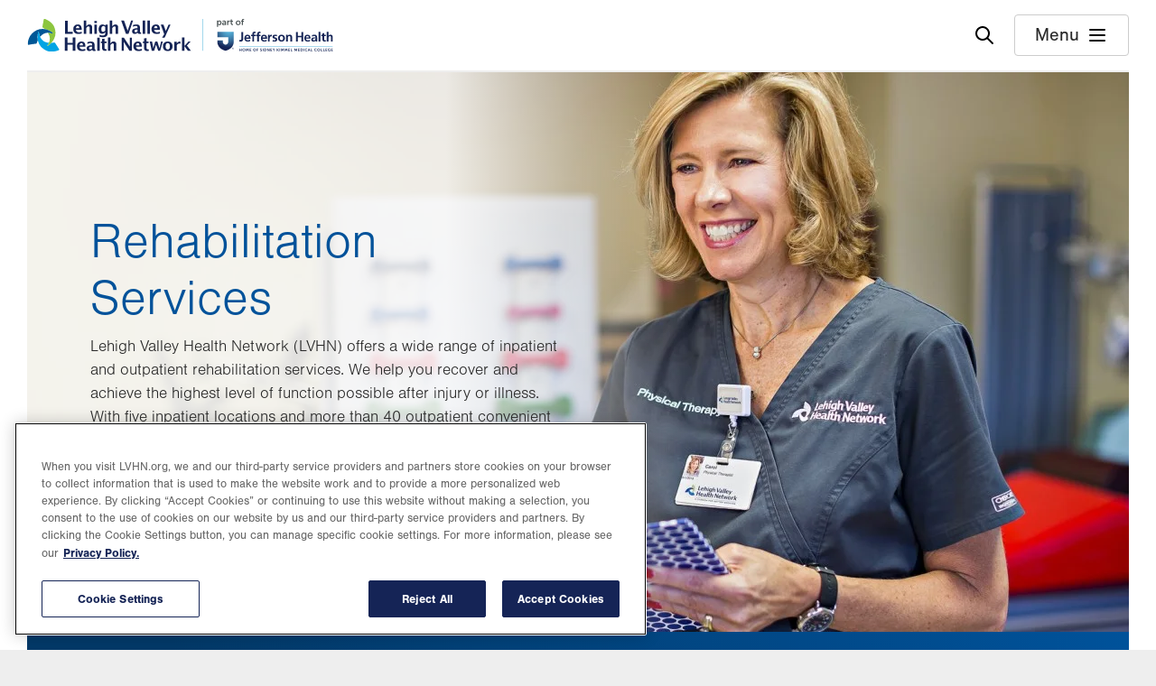

--- FILE ---
content_type: text/html; charset=UTF-8
request_url: https://www.lvhn.org/medical-services/rehabilitation-services?service_id=3774&sort_by=title&sort_order=ASC&page=0
body_size: 23993
content:
<!DOCTYPE html>
<html lang="en" dir="ltr" prefix="og: https://ogp.me/ns#">
  <head>
    <meta charset="utf-8" />
<link rel="canonical" href="https://www.lvhn.org/medical-services/rehabilitation-services" />
<meta name="Generator" content="Drupal 10 (https://www.drupal.org)" />
<meta name="MobileOptimized" content="width" />
<meta name="HandheldFriendly" content="true" />
<meta name="viewport" content="width=device-width, initial-scale=1.0" />
<script type="application/ld+json">{
    "@context": "https://schema.org",
    "@graph": [
        {
            "@type": "MedicalOrganization",
            "@id": "https://lvhn.org",
            "url": "https://lvhn.org",
            "sameAs": [
                "LVHN",
                "lvhn.org",
                "Lehigh Valley Health Network"
            ],
            "name": "Lehigh Valley Health Network",
            "telephone": "+1-888-402-5846",
            "logo": {
                "@type": "ImageObject",
                "url": "https://www.lvhn.org//themes/custom/ts_lvhn/logo.svg"
            },
            "image": {
                "@type": "ImageObject",
                "url": "https://www.lvhn.org//themes/custom/ts_lvhn/img/lvhn.jpg",
                "width": "750",
                "height": "450"
            }
        }
    ]
}</script>
<style> @media (min-width: 0px) and (max-width: 400px) {.paragraph-id--140461 {background-image: url(https://www.lvhn.org/sites/default/files/styles/400_x_202/public/2019-05/Banner%20image-Rehabilitation%20Services.jpg?itok=-5WkPjUo&cb=4add5fb2);}} @media (min-width: 401px) and (max-width: 767px) {.paragraph-id--140461 {background-image: url(https://www.lvhn.org/sites/default/files/styles/768_x_390/public/2019-05/Banner%20image-Rehabilitation%20Services.jpg?itok=gddwn7FU&cb=4add5fb2);}} @media (min-width: 768px) and (max-width: 991px) {.paragraph-id--140461 {background-image: url(https://www.lvhn.org/sites/default/files/styles/964_x_489/public/2019-05/Banner%20image-Rehabilitation%20Services.jpg?itok=MqyuGQ9-&cb=4add5fb2);}} @media (min-width: 992px) and (max-width: 1440px) {.paragraph-id--140461 {background-image: url(https://www.lvhn.org/sites/default/files/styles/1380_x_700/public/2019-05/Banner%20image-Rehabilitation%20Services.jpg?itok=DsBLIwON&cb=4add5fb2);}} @media (min-width: 1441px) {.paragraph-id--140461 {background-image: url(https://www.lvhn.org/sites/default/files/styles/1940_x_985/public/2019-05/Banner%20image-Rehabilitation%20Services.jpg?itok=OgqYksAq&cb=4add5fb2);}}</style>
<link rel="icon" href="/themes/custom/ts_lvhn/favicon.ico" type="image/vnd.microsoft.icon" />

    <title>Rehabilitation Services | Lehigh Valley Health Network</title>
    <link rel="shortcut icon" href="/themes/custom/ts_lvhn/favicon.ico?v=Lbyn24zMMN">
    <link rel="apple-touch-icon" sizes="180x180" href="/themes/custom/ts_lvhn/apple-touch-icon.png?v=Lbyn24zMMN">
    <link rel="icon" type="image/png" sizes="32x32" href="/themes/custom/ts_lvhn/favicon-32x32.png?v=Lbyn24zMMN">
    <link rel="icon" type="image/png" sizes="16x16" href="/themes/custom/ts_lvhn/favicon-16x16.png?v=Lbyn24zMMN">
    <link rel="manifest" href="/themes/custom/ts_lvhn/site.webmanifest?v=Lbyn24zMMN" crossorigin="use-credentials">
    <link rel="mask-icon" href="/themes/custom/ts_lvhn/safari-pinned-tab.svg?v=Lbyn24zMMN" color="#5bbad5">
    <meta name="msapplication-TileColor" content="#da532c">
    <meta name="theme-color" content="#ffffff">
    <meta name="msvalidate.01" content="6552301A10A2A122EDCA51F2633685E9" />
    <link rel="stylesheet" media="all" href="/core/assets/vendor/jquery.ui/themes/base/core.css?t979ci" />
<link rel="stylesheet" media="all" href="/core/assets/vendor/jquery.ui/themes/base/autocomplete.css?t979ci" />
<link rel="stylesheet" media="all" href="/core/assets/vendor/jquery.ui/themes/base/menu.css?t979ci" />
<link rel="stylesheet" media="all" href="/themes/contrib/stable/css/core/components/progress.module.css?t979ci" />
<link rel="stylesheet" media="all" href="/themes/contrib/stable/css/core/components/ajax-progress.module.css?t979ci" />
<link rel="stylesheet" media="all" href="/themes/contrib/stable/css/core/components/autocomplete-loading.module.css?t979ci" />
<link rel="stylesheet" media="all" href="/themes/contrib/stable/css/system/components/align.module.css?t979ci" />
<link rel="stylesheet" media="all" href="/themes/contrib/stable/css/system/components/fieldgroup.module.css?t979ci" />
<link rel="stylesheet" media="all" href="/themes/contrib/stable/css/system/components/container-inline.module.css?t979ci" />
<link rel="stylesheet" media="all" href="/themes/contrib/stable/css/system/components/clearfix.module.css?t979ci" />
<link rel="stylesheet" media="all" href="/themes/contrib/stable/css/system/components/details.module.css?t979ci" />
<link rel="stylesheet" media="all" href="/themes/contrib/stable/css/system/components/hidden.module.css?t979ci" />
<link rel="stylesheet" media="all" href="/themes/contrib/stable/css/system/components/item-list.module.css?t979ci" />
<link rel="stylesheet" media="all" href="/themes/contrib/stable/css/system/components/js.module.css?t979ci" />
<link rel="stylesheet" media="all" href="/themes/contrib/stable/css/system/components/nowrap.module.css?t979ci" />
<link rel="stylesheet" media="all" href="/themes/contrib/stable/css/system/components/position-container.module.css?t979ci" />
<link rel="stylesheet" media="all" href="/themes/contrib/stable/css/system/components/reset-appearance.module.css?t979ci" />
<link rel="stylesheet" media="all" href="/themes/contrib/stable/css/system/components/resize.module.css?t979ci" />
<link rel="stylesheet" media="all" href="/themes/contrib/stable/css/system/components/system-status-counter.css?t979ci" />
<link rel="stylesheet" media="all" href="/themes/contrib/stable/css/system/components/system-status-report-counters.css?t979ci" />
<link rel="stylesheet" media="all" href="/themes/contrib/stable/css/system/components/system-status-report-general-info.css?t979ci" />
<link rel="stylesheet" media="all" href="/themes/contrib/stable/css/system/components/tablesort.module.css?t979ci" />
<link rel="stylesheet" media="all" href="/themes/contrib/stable/css/filter/filter.caption.css?t979ci" />
<link rel="stylesheet" media="all" href="/modules/contrib/entity_embed/css/entity_embed.filter.caption.css?t979ci" />
<link rel="stylesheet" media="all" href="/modules/contrib/jquery_ui/assets/vendor/jquery.ui/themes/base/core.css?t979ci" />
<link rel="stylesheet" media="all" href="/modules/contrib/jquery_ui/assets/vendor/jquery.ui/themes/base/tooltip.css?t979ci" />
<link rel="stylesheet" media="all" href="/modules/contrib/jquery_ui/assets/vendor/jquery.ui/themes/base/accordion.css?t979ci" />
<link rel="stylesheet" media="all" href="/libraries/select2/dist/css/select2.min.css?t979ci" />
<link rel="stylesheet" media="all" href="/modules/contrib/video_embed_field/css/video_embed_field.responsive-video.css?t979ci" />
<link rel="stylesheet" media="all" href="/core/assets/vendor/jquery.ui/themes/base/theme.css?t979ci" />
<link rel="stylesheet" media="all" href="/modules/contrib/paragraphs/css/paragraphs.unpublished.css?t979ci" />
<link rel="stylesheet" media="all" href="/modules/contrib/jquery_ui/assets/vendor/jquery.ui/themes/base/theme.css?t979ci" />
<link rel="stylesheet" media="all" href="/themes/contrib/stable/css/core/assets/vendor/normalize-css/normalize.css?t979ci" />
<link rel="stylesheet" media="all" href="/themes/contrib/stable/css/core/normalize-fixes.css?t979ci" />
<link rel="stylesheet" media="all" href="/themes/contrib/classy/css/components/action-links.css?t979ci" />
<link rel="stylesheet" media="all" href="/themes/contrib/classy/css/components/breadcrumb.css?t979ci" />
<link rel="stylesheet" media="all" href="/themes/contrib/classy/css/components/button.css?t979ci" />
<link rel="stylesheet" media="all" href="/themes/contrib/classy/css/components/collapse-processed.css?t979ci" />
<link rel="stylesheet" media="all" href="/themes/contrib/classy/css/components/container-inline.css?t979ci" />
<link rel="stylesheet" media="all" href="/themes/contrib/classy/css/components/details.css?t979ci" />
<link rel="stylesheet" media="all" href="/themes/contrib/classy/css/components/exposed-filters.css?t979ci" />
<link rel="stylesheet" media="all" href="/themes/contrib/classy/css/components/field.css?t979ci" />
<link rel="stylesheet" media="all" href="/themes/contrib/classy/css/components/form.css?t979ci" />
<link rel="stylesheet" media="all" href="/themes/contrib/classy/css/components/icons.css?t979ci" />
<link rel="stylesheet" media="all" href="/themes/contrib/classy/css/components/inline-form.css?t979ci" />
<link rel="stylesheet" media="all" href="/themes/contrib/classy/css/components/item-list.css?t979ci" />
<link rel="stylesheet" media="all" href="/themes/contrib/classy/css/components/link.css?t979ci" />
<link rel="stylesheet" media="all" href="/themes/contrib/classy/css/components/links.css?t979ci" />
<link rel="stylesheet" media="all" href="/themes/contrib/classy/css/components/menu.css?t979ci" />
<link rel="stylesheet" media="all" href="/themes/contrib/classy/css/components/more-link.css?t979ci" />
<link rel="stylesheet" media="all" href="/themes/contrib/classy/css/components/pager.css?t979ci" />
<link rel="stylesheet" media="all" href="/themes/contrib/classy/css/components/tabledrag.css?t979ci" />
<link rel="stylesheet" media="all" href="/themes/contrib/classy/css/components/tableselect.css?t979ci" />
<link rel="stylesheet" media="all" href="/themes/contrib/classy/css/components/tablesort.css?t979ci" />
<link rel="stylesheet" media="all" href="/themes/contrib/classy/css/components/tabs.css?t979ci" />
<link rel="stylesheet" media="all" href="/themes/contrib/classy/css/components/textarea.css?t979ci" />
<link rel="stylesheet" media="all" href="/themes/contrib/classy/css/components/ui-dialog.css?t979ci" />
<link rel="stylesheet" media="all" href="/themes/contrib/classy/css/components/messages.css?t979ci" />
<link rel="stylesheet" media="all" href="/themes/contrib/classy/css/components/progress.css?t979ci" />
<link rel="stylesheet" media="all" href="/themes/custom/ts_lvhn/dist/css/tailwind.css?t979ci" />
<link rel="stylesheet" media="all" href="/themes/custom/ts_lvhn/dist/css/style.css?t979ci" />
<link rel="stylesheet" media="all" href="/themes/custom/ts_lvhn/dist/css/00_global/_animate.css?t979ci" />

    <script type="application/json" data-drupal-selector="drupal-settings-json">{"path":{"baseUrl":"\/","pathPrefix":"","currentPath":"taxonomy\/term\/3774","currentPathIsAdmin":false,"isFront":false,"currentLanguage":"en","currentQuery":{"page":"0","service_id":"3774","sort_by":"title","sort_order":"ASC"}},"pluralDelimiter":"\u0003","suppressDeprecationErrors":true,"ajaxPageState":{"libraries":"[base64]","theme":"ts_lvhn","theme_token":null},"ajaxTrustedUrl":{"\/search":true},"clientside_validation_jquery":{"validate_all_ajax_forms":2,"force_validate_on_blur":false,"force_html5_validation":false,"messages":{"required":"This field is required.","remote":"Please fix this field.","email":"Please enter a valid email address.","url":"Please enter a valid URL.","date":"Please enter a valid date.","dateISO":"Please enter a valid date (ISO).","number":"Please enter a valid number.","digits":"Please enter only digits.","equalTo":"Please enter the same value again.","maxlength":"Please enter no more than {0} characters.","minlength":"Please enter at least {0} characters.","rangelength":"Please enter a value between {0} and {1} characters long.","range":"Please enter a value between {0} and {1}.","max":"Please enter a value less than or equal to {0}.","min":"Please enter a value greater than or equal to {0}.","step":"Please enter a multiple of {0}."}},"dataLayer":{"defaultLang":"en","languages":{"en":{"id":"en","name":"English","direction":"ltr","weight":0}}},"lvhnAnalyticsHeapAppId":"3485001272","lvhn_analytics":{"allow_tracking_cookies":"C0004","video_message_text_1":"It looks like you\u0027ve opted out of targeting cookies, so this video can\u0027t be displayed.","video_message_text_2":"To view the content, you can update your cookie preferences or watch it directly at the link below.","redirect_message_text_1":"You are now leaving Lehigh Valley Health Network.","redirect_message_text_2":"You\u0027ll be redirected to your video\u0027s direct link shortly."},"csp":{"nonce":"tWV-ELS5_lg5OTBn8Y6fFQ"},"user":{"uid":0,"permissionsHash":"836c4fcf06f3d7dacdf9152e6725f169e48564fcf26dcbc4639f07e014d17cc5"}}</script>
<script src="/core/assets/vendor/jquery/jquery.min.js?v=3.7.1"></script>
<script src="/core/assets/vendor/once/once.min.js?v=1.0.1"></script>
<script src="/core/misc/drupalSettingsLoader.js?v=10.5.4"></script>
<script src="/core/misc/drupal.js?v=10.5.4"></script>
<script src="/core/misc/drupal.init.js?v=10.5.4"></script>
<script src="/modules/custom/lvhn_analytics/js/heap.js?v=1.x" type="text/plain" data-category="analytics" class="optanon-category-C0002"></script>
<script src="/modules/custom/lvhn_analytics/js/heap-tracking.js?v=1.x"></script>
<script src="/modules/custom/lvhn_analytics/js/optanon-wrapper.js?t979ci"></script>
<script src="https://cdn.cookielaw.org/scripttemplates/otSDKStub.js" charset="UTF-8" data-domain-script="01928b76-a7fa-79bf-bcf6-634cda3e7a26"></script>
<script src="//cdn.evgnet.com/beacon/z55653z555563kkg3m3e3d3n3m65403695/jhlvhn/scripts/evergage.min.js" type="text/plain" data-category="analytics" class="optanon-category-C0003"></script>

      <script>
        (function(d) {
          var config = {
            kitId: 'mnc4bve',
            scriptTimeout: 3000,
            async: true
          },
          h=d.documentElement,t=setTimeout(function(){h.className=h.className.replace(/\bwf-loading\b/g,"")+" wf-inactive";},config.scriptTimeout),tk=d.createElement("script"),f=false,s=d.getElementsByTagName("script")[0],a;h.className+=" wf-loading";tk.src='https://use.typekit.net/'+config.kitId+'.js';tk.async=true;tk.onload=tk.onreadystatechange=function(){a=this.readyState;if(f||a&&a!="complete"&&a!="loaded")return;f=true;clearTimeout(t);try{Typekit.load(config)}catch(e){}};s.parentNode.insertBefore(tk,s)
        })(document);
      </script>
  </head>
  <body class="path-taxonomy">
    <noscript>
      <div class="no-js-warning">
        Warning: JavaScript is disabled in your browser. Some features of this site may not work properly.
      </div>
    </noscript>
    <a href="#main-content" class="visually-hidden focusable skip-link">
      Skip to main content
    </a>
    <nav id="accessibility-url" class="visually-hidden">
    <a href="/accessibility" aria-label="Report accessibility issues" class="focusable skip-link">
      Accessibility help
    </a>
    </nav>
    
      <div class="dialog-off-canvas-main-canvas" data-off-canvas-main-canvas>
    
      <header class="site-header">
    <div class="header-wrapper">
    <div class="container">
      
<div class="logo">
  <a href="/" title="Home" rel="home">
    <img src="/themes/custom/ts_lvhn/logo.svg" alt="Home" />
  </a>
</div>

      <div class="site-header-buttons">
        <button class="search-toggle" aria-label="Open site wide search"><img src="/themes/custom/ts_lvhn/img/svgs/search-icon.svg" alt=""></button>
        <button class="menu-toggle"><span>Menu</span><img src="/themes/custom/ts_lvhn/img/svgs/menu-icon.svg" alt=""></button>
      </div>
    </div>
    </div>
  </header>
  <nav role="navigation" aria-labelledby="block-mainmenu-menu" id="block-mainmenu" class="animated block block-menu menu--main-menu navigation offscreen-menu primary">
  <button class="close" aria-label="Close menu"></button>

            
  <h2 class="visually-hidden body" id="block-mainmenu-menu">Main Menu</h2>
  

        <div class='menu-wrapper'>
      <nav aria-label="Main navigation" class="main-navigation-nav">
        
              <ul class="menu">
                    <li class="menu-item menu-item--expanded">
        <span>Find</span>
                                <ul class="menu">
                    <li class="menu-item">
        <a href="/find-a-doctor" data-drupal-link-system-path="node/8">Doctors</a>
              </li>
                <li class="menu-item">
        <a href="/find-a-location" data-drupal-link-system-path="node/9">Locations</a>
              </li>
                <li class="menu-item">
        <a href="/find-a-service" data-drupal-link-system-path="node/12">Services</a>
              </li>
                <li class="menu-item menu-item--collapsed">
        <button data-child-panel="careers" type="button">Careers</button>
              </li>
        </ul>
  
              </li>
                <li class="menu-item menu-item--expanded">
        <span>Do</span>
                                <ul class="menu">
                    <li class="menu-item">
        <a href="/mylvhn" data-drupal-link-system-path="node/76573">Log in to MyLVHN</a>
              </li>
                <li class="menu-item menu-item--collapsed">
        <button data-child-panel="makeanappointment" type="button">Make an Appointment</button>
              </li>
                <li class="menu-item">
        <a href="/financial-services/pay-your-bill-online" data-drupal-link-system-path="node/50588">Pay a Bill</a>
              </li>
        </ul>
  
              </li>
                <li class="menu-item menu-item--expanded">
        <span>Explore</span>
                                <ul class="menu">
                    <li class="menu-item">
        <a href="https://www.jeffersonhealth.org/" target="_blank">Jefferson Health</a>
              </li>
                <li class="menu-item menu-item--collapsed">
        <button data-child-panel="patientinformation" type="button">Patient Information</button>
              </li>
                <li class="menu-item menu-item--collapsed">
        <button data-child-panel="forproviders" type="button">For Clinicians</button>
              </li>
                <li class="menu-item">
        <a href="/giving" data-drupal-link-system-path="node/79486">Give</a>
              </li>
        </ul>
  
              </li>
        </ul>
  


      </nav>
      <div class="menu-contact-info">
        Questions? <a href="tel:1-888-402-5896">888-402-LVHN (5846)</a> <span class="not-available-text"><a href="/contact">Contact Us</a></span>
      </div>
    </div>
  </nav>

  <nav role="navigation" aria-labelledby="block-mainmenu-careers-menu" id="block-mainmenu-careers" class="animated block block-menu menu--main-menu navigation offscreen-menu secondary">
  <button class="back" aria-label="Back to top-level menu"></button>

      
  <h2 id="block-mainmenu-careers-menu" class="body">Careers</h2>
  

         <nav aria-label="Main navigation" class="main-navigation-nav">
      
              <ul class="menu">
                    <li class="menu-item">
        <a href="/careers" data-drupal-link-system-path="node/24">All Careers</a>
              </li>
                <li class="menu-item">
        <a href="/careers/nursing-careers" data-drupal-link-system-path="node/97063">Nursing Careers</a>
              </li>
                <li class="menu-item">
        <a href="/careers/physician-and-apc-careers" data-drupal-link-system-path="node/84748">Physician and APC Careers</a>
              </li>
                <li class="menu-item">
        <a href="/education/residency-and-fellowship-opportunities" data-drupal-link-system-path="node/50072">Residencies and Fellowships</a>
              </li>
        </ul>
  


    </nav>
  </nav>

  <nav role="navigation" aria-labelledby="block-mainmenu-makeanappointment-menu" id="block-mainmenu-makeanappointment" class="animated block block-menu menu--main-menu navigation offscreen-menu secondary">
  <button class="back" aria-label="Back to top-level menu"></button>

      
  <h2 id="block-mainmenu-makeanappointment-menu" class="body">Make an Appointment</h2>
  

         <nav aria-label="Main navigation" class="main-navigation-nav">
      
              <ul class="menu">
                    <li class="menu-item">
        <a href="https://my.lvhn.org/MyChart/Scheduling?linksource=lvhn-org">Current doctor</a>
              </li>
                <li class="menu-item">
        <a href="/find-a-doctor" data-drupal-link-system-path="node/8">New doctor</a>
              </li>
                <li class="menu-item">
        <a href="https://my.lvhn.org/mychart/openscheduling?linksource=lvhn-org">First available</a>
              </li>
                <li class="menu-item">
        <a href="/medical-services/same-daynext-day-video-visit-primary-care-clinician" data-drupal-link-system-path="taxonomy/term/3976">Video visit</a>
              </li>
        </ul>
  


    </nav>
  </nav>

  <nav role="navigation" aria-labelledby="block-mainmenu-covid19-menu" id="block-mainmenu-covid19" class="animated block block-menu menu--main-menu navigation offscreen-menu secondary">
  <button class="back" aria-label="Back to top-level menu"></button>

      
  <h2 id="block-mainmenu-covid19-menu" class="body">COVID-19</h2>
  

         <nav aria-label="Main navigation" class="main-navigation-nav">
      
    </nav>
  </nav>

  <nav role="navigation" aria-labelledby="block-mainmenu-patientinformation-menu" id="block-mainmenu-patientinformation" class="animated block block-menu menu--main-menu navigation offscreen-menu secondary">
  <button class="back" aria-label="Back to top-level menu"></button>

      
  <h2 id="block-mainmenu-patientinformation-menu" class="body">Patient Information</h2>
  

         <nav aria-label="Main navigation" class="main-navigation-nav">
      
              <ul class="menu">
                    <li class="menu-item">
        <a href="/patients-and-visitors" data-drupal-link-system-path="node/20">Patient &amp; Visitor Information</a>
              </li>
                <li class="menu-item">
        <a href="/patients-and-visitors/medical-records" data-drupal-link-system-path="node/69419">Medical Records</a>
              </li>
                <li class="menu-item">
        <a href="/financial-services/accepted-insurances" data-drupal-link-system-path="node/70013">Accepted Insurances</a>
              </li>
                <li class="menu-item">
        <a href="/financial-services" data-drupal-link-system-path="node/69407">Financial Services</a>
              </li>
                <li class="menu-item">
        <a href="/institutes" data-drupal-link-system-path="node/6">Institutes</a>
              </li>
                <li class="menu-item">
        <a href="/healthy-you" data-drupal-link-system-path="node/78561">Health Tips, Patient Stories &amp; News</a>
              </li>
                <li class="menu-item">
        <a href="/events" data-drupal-link-system-path="node/22">Events, Classes &amp; Groups</a>
              </li>
                <li class="menu-item">
        <a href="/research/clinical-trials" data-drupal-link-system-path="node/29">Clinical Trials</a>
              </li>
                <li class="menu-item">
        <a href="/about-us" data-drupal-link-system-path="node/49531">About LVHN</a>
              </li>
        </ul>
  


    </nav>
  </nav>

  <nav role="navigation" aria-labelledby="block-mainmenu-forproviders-menu" id="block-mainmenu-forproviders" class="animated block block-menu menu--main-menu navigation offscreen-menu secondary">
  <button class="back" aria-label="Back to top-level menu"></button>

      
  <h2 id="block-mainmenu-forproviders-menu" class="body">For Clinicians</h2>
  

         <nav aria-label="Main navigation" class="main-navigation-nav">
      
              <ul class="menu">
                    <li class="menu-item">
        <a href="/referring-physicians/referring-and-transferring-patients-lvhn" data-drupal-link-system-path="node/50392">Refer a Patient</a>
              </li>
                <li class="menu-item">
        <a href="/careers" data-drupal-link-system-path="node/24">Careers</a>
              </li>
                <li class="menu-item">
        <a href="/research" data-drupal-link-system-path="node/17">Research &amp; Clinical Trials</a>
              </li>
                <li class="menu-item">
        <a href="/education" data-drupal-link-system-path="node/18">Education</a>
              </li>
                <li class="menu-item">
        <a href="/institutes" data-drupal-link-system-path="node/6">Institutes</a>
              </li>
                <li class="menu-item">
        <a href="/about-us" data-drupal-link-system-path="node/49531">About LVHN</a>
              </li>
        </ul>
  


    </nav>
  </nav>


  <div class="animated offscreen-menu search-panel">
    <button class="close" aria-label="Close Search"></button>
    <h2 class="search-group">Find</h2>
    <div class="search-tiles">
      <a href="/find-a-doctor" class="doctor-search-link"><svg width="20" height="20" viewBox="0 0 20 20" fill="none" xmlns="http://www.w3.org/2000/svg">
<path d="M11.482 19.4999C9.81748 19.4999 8.39954 18.9163 7.22819 17.749C6.05686 16.5817 5.47119 15.1653 5.47119 13.4999V12.9538C4.12119 12.7782 2.99202 12.1763 2.08369 11.1481C1.17536 10.1199 0.721191 8.90382 0.721191 7.49997V1.75H3.72119V0.75H5.22117V4.24997H3.72119V3.24997H2.22117V7.49997C2.22117 8.59997 2.61283 9.54164 3.39617 10.325C4.1795 11.1083 5.12117 11.5 6.22117 11.5C7.32117 11.5 8.26283 11.1083 9.04617 10.325C9.8295 9.54164 10.2212 8.59997 10.2212 7.49997V3.24997H8.72112V4.24997H7.22117V0.75H8.72112V1.75H11.7211V7.49997C11.7211 8.90382 11.267 10.1199 10.3586 11.1481C9.45031 12.1763 8.32114 12.7782 6.97114 12.9538V13.4999C6.97114 14.7499 7.40957 15.8124 8.28644 16.6874C9.16331 17.5625 10.2281 18 11.4808 18C12.7308 18 13.7933 17.5625 14.6683 16.6874C15.5433 15.8124 15.9808 14.7499 15.9808 13.4999V11.8827C15.4551 11.7275 15.0224 11.4253 14.6827 10.9759C14.343 10.5266 14.1731 10.0154 14.1731 9.4423C14.1731 8.73183 14.4219 8.12794 14.9194 7.63062C15.4169 7.13329 16.0211 6.88463 16.7319 6.88463C17.4426 6.88463 18.0464 7.13329 18.5432 7.63062C19.04 8.12794 19.2884 8.73183 19.2884 9.4423C19.2884 10.0154 19.1185 10.5266 18.7788 10.9759C18.439 11.4253 18.0063 11.7275 17.4807 11.8827V13.4999C17.4807 15.1653 16.8971 16.5817 15.7298 17.749C14.5625 18.9163 13.1466 19.4999 11.482 19.4999ZM16.7307 10.5C17.0269 10.5 17.2772 10.3977 17.4817 10.1932C17.6862 9.98877 17.7884 9.73845 17.7884 9.4423C17.7884 9.14613 17.6862 8.89581 17.4817 8.69133C17.2772 8.48684 17.0269 8.3846 16.7307 8.3846C16.4346 8.3846 16.1843 8.48684 15.9798 8.69133C15.7753 8.89581 15.673 9.14613 15.673 9.4423C15.673 9.73845 15.7753 9.98877 15.9798 10.1932C16.1843 10.3977 16.4346 10.5 16.7307 10.5Z" fill="#00529A"/>
<circle cx="16.6" cy="9.3501" r="2.5" fill="white" stroke="#00529A" stroke-width="1.5"/>
</svg>
Doctors</a>
      <a href="/find-a-location" class="location-search-link"><svg width="12" height="20" viewBox="0 0 12 20" fill="none" xmlns="http://www.w3.org/2000/svg">
<path d="M5.99997 19.75C4.31024 19.75 2.92948 19.4948 1.85768 18.9846C0.785892 18.4743 0.25 17.8128 0.25 17C0.25 16.5128 0.4548 16.0798 0.8644 15.701C1.27402 15.3221 1.83972 15.0109 2.5615 14.7673L2.99225 16.1961C2.67687 16.3115 2.41212 16.4413 2.19802 16.5856C1.98392 16.7298 1.84483 16.8679 1.78073 17C1.94611 17.3564 2.43809 17.6538 3.25668 17.8923C4.07527 18.1308 4.98971 18.25 5.99997 18.25C7.00382 18.25 7.91922 18.1308 8.74615 17.8923C9.57308 17.6538 10.0692 17.3564 10.2346 17C10.1705 16.8679 10.0314 16.7314 9.8173 16.5904C9.6032 16.4493 9.33846 16.3179 9.02308 16.1961L9.46345 14.7673C10.1852 15.0109 10.7468 15.3221 11.148 15.701C11.5493 16.0798 11.75 16.5128 11.75 17C11.75 17.8128 11.2141 18.4743 10.1423 18.9846C9.07048 19.4948 7.68971 19.75 5.99997 19.75ZM5.99997 13.8443C6.29997 13.275 6.63587 12.7228 7.00767 12.1875C7.37947 11.6522 7.75256 11.141 8.12692 10.6538C8.75641 9.83459 9.25929 9.09293 9.63558 8.42883C10.0119 7.76473 10.2 6.93844 10.2 5.94998C10.2 4.78588 9.79103 3.79484 8.97307 2.97688C8.15511 2.15893 7.16407 1.74995 5.99997 1.74995C4.83587 1.74995 3.84484 2.15893 3.02687 2.97688C2.20892 3.79484 1.79995 4.78588 1.79995 5.94998C1.79995 6.93844 1.9897 7.76473 2.3692 8.42883C2.74868 9.09293 3.24996 9.83459 3.87302 10.6538C4.24739 11.141 4.62047 11.6522 4.99227 12.1875C5.36407 12.7228 5.69997 13.275 5.99997 13.8443ZM5.99997 16.4423C5.83587 16.4423 5.68523 16.3881 5.54805 16.2798C5.41088 16.1714 5.30897 16.032 5.2423 15.8615C4.83332 14.7422 4.34678 13.8035 3.78268 13.0452C3.21858 12.2868 2.67434 11.5602 2.14997 10.8654C1.64229 10.1705 1.20704 9.45059 0.844225 8.70573C0.481408 7.96086 0.3 7.04228 0.3 5.94998C0.3 4.35383 0.850958 3.00479 1.95287 1.90288C3.05479 0.80096 4.40382 0.25 5.99997 0.25C7.59612 0.25 8.94516 0.80096 10.0471 1.90288C11.149 3.00479 11.7 4.35383 11.7 5.94998C11.7 7.04228 11.5227 7.96086 11.1682 8.70573C10.8137 9.45059 10.3743 10.1705 9.84997 10.8654C9.34227 11.5602 8.80221 12.2868 8.22978 13.0452C7.65734 13.8035 7.16663 14.7422 6.75765 15.8615C6.69098 16.032 6.58907 16.1714 6.4519 16.2798C6.31472 16.3881 6.16407 16.4423 5.99997 16.4423ZM5.99997 7.77688C6.50637 7.77688 6.93746 7.59899 7.29322 7.24323C7.64899 6.88746 7.82687 6.45638 7.82687 5.94998C7.82687 5.44358 7.64899 5.01249 7.29322 4.65673C6.93746 4.30096 6.50637 4.12308 5.99997 4.12308C5.49357 4.12308 5.06249 4.30096 4.70672 4.65673C4.35096 5.01249 4.17308 5.44358 4.17308 5.94998C4.17308 6.45638 4.35096 6.88746 4.70672 7.24323C5.06249 7.59899 5.49357 7.77688 5.99997 7.77688Z" fill="#00529A"/>
</svg>
Locations</a>
      <a href="/find-a-service" class="service-search-link"><svg width="21" height="19" viewBox="0 0 21 19" fill="none" xmlns="http://www.w3.org/2000/svg">
<path d="M0.5 5.05768V2.30655C0.5 1.80218 0.675 1.375 1.025 1.025C1.375 0.675 1.80257 0.5 2.3077 0.5H17.6923C18.1974 0.5 18.625 0.675 18.975 1.025C19.325 1.375 19.5 1.80257 19.5 2.3077V7.99998H18V2.3077C18 2.23077 17.9679 2.16024 17.9038 2.09613C17.8397 2.03203 17.7692 1.99998 17.6923 1.99998H2.3077C2.23077 1.99998 2.16024 2.03203 2.09612 2.09613C2.03202 2.16024 1.99998 2.23077 1.99998 2.3077V5.05768H0.5ZM2.3077 15.5C1.80257 15.5 1.375 15.325 1.025 14.975C0.675 14.625 0.5 14.1978 0.5 13.6934V10.9423H1.99998V13.6923C1.99998 13.7692 2.03202 13.8397 2.09612 13.9038C2.16024 13.9679 2.23077 14 2.3077 14H8.99035V15.5H2.3077ZM16 18.0769L14.6865 16.9596C13.2583 15.7352 12.3413 14.8663 11.9356 14.3529C11.5298 13.8394 11.3269 13.3151 11.3269 12.7799C11.3269 12.1109 11.5619 11.5348 12.0318 11.0517C12.5017 10.5685 13.0745 10.3269 13.75 10.3269C14.1171 10.3269 14.4666 10.4109 14.7984 10.5789C15.1302 10.7468 15.4346 10.9936 15.7115 11.3192L16 11.5789L16.2692 11.3288C16.5359 11.0032 16.8378 10.7548 17.175 10.5837C17.5122 10.4125 17.8705 10.3269 18.25 10.3269C18.9108 10.3269 19.4799 10.5685 19.9571 11.0517C20.4344 11.5348 20.673 12.1109 20.673 12.7799C20.673 13.3151 20.466 13.8394 20.0519 14.3529C19.6378 14.8663 18.7166 15.7352 17.2884 16.9596L16 18.0769ZM16 16.0808L16.7385 15.4673C17.7423 14.6096 18.399 14.0118 18.7087 13.674C19.0183 13.3362 19.1731 13.0378 19.1731 12.7788C19.1731 12.525 19.0808 12.3029 18.8961 12.1125C18.7115 11.9221 18.4961 11.8269 18.25 11.8269C18.0922 11.8269 17.9493 11.8593 17.8211 11.924C17.6929 11.9888 17.5474 12.0974 17.3846 12.25L16 13.5692L14.5904 12.25C14.4275 12.0974 14.2815 11.9888 14.1524 11.924C14.0232 11.8593 13.8891 11.8269 13.75 11.8269C13.4884 11.8269 13.2692 11.9221 13.0923 12.1125C12.9153 12.3029 12.8269 12.525 12.8269 12.7788C12.8269 13.0342 12.9871 13.3397 13.3077 13.6954C13.6282 14.051 14.2807 14.6481 15.2654 15.4865L16 16.0808ZM4.99997 12.75C4.84486 12.75 4.70897 12.7169 4.5923 12.6509C4.47563 12.5849 4.38525 12.4827 4.32115 12.3442L2.52883 8.74995H0.5V7.25H2.99997C3.13698 7.25 3.26462 7.28776 3.38292 7.36328C3.50124 7.43879 3.59153 7.53949 3.6538 7.66538L4.99997 10.3327L8.32115 3.66538C8.38402 3.54358 8.47833 3.45223 8.60408 3.39133C8.72983 3.33044 8.86186 3.3 9.00017 3.3C9.13849 3.3 9.26919 3.33044 9.39227 3.39133C9.51534 3.45223 9.60765 3.54358 9.6692 3.66538L11.4461 7.25H14.75V8.74995H11C10.8449 8.74995 10.709 8.71694 10.5923 8.65093C10.4756 8.58489 10.3853 8.48265 10.3211 8.3442L8.99035 5.69225L5.6538 12.3442C5.5897 12.4827 5.49878 12.5849 5.38105 12.6509C5.26332 12.7169 5.13629 12.75 4.99997 12.75Z" fill="#00529A"/>
</svg>
Services</a>
      <a href="/careers" class="job-search-link"><svg width="20" height="20" viewBox="0 0 20 20" fill="none" xmlns="http://www.w3.org/2000/svg">
<path d="M2.3077 19.5C1.80257 19.5 1.375 19.325 1.025 18.975C0.675 18.625 0.5 18.1974 0.5 17.6923V7.3077C0.5 6.80257 0.675 6.375 1.025 6.025C1.375 5.675 1.80257 5.5 2.3077 5.5H7.5V1.99998C7.5 1.58461 7.64615 1.23077 7.93845 0.938451C8.23077 0.646151 8.58461 0.5 8.99998 0.5H11C11.4153 0.5 11.7692 0.646151 12.0615 0.938451C12.3538 1.23077 12.5 1.58461 12.5 1.99998V5.5H17.6923C18.1974 5.5 18.625 5.675 18.975 6.025C19.325 6.375 19.5 6.80257 19.5 7.3077V17.6923C19.5 18.1974 19.325 18.625 18.975 18.975C18.625 19.325 18.1974 19.5 17.6923 19.5H2.3077ZM2.3077 18H17.6923C17.782 18 17.8557 17.9711 17.9134 17.9134C17.9711 17.8557 18 17.782 18 17.6923V7.3077C18 7.21795 17.9711 7.14423 17.9134 7.08653C17.8557 7.02883 17.782 6.99998 17.6923 6.99998H12.5V7.38463C12.5 7.79359 12.3522 8.14583 12.0567 8.44133C11.7612 8.73683 11.4089 8.88458 11 8.88458H8.99998C8.59101 8.88458 8.23878 8.73683 7.94328 8.44133C7.64776 8.14583 7.5 7.79359 7.5 7.38463V6.99998H2.3077C2.21795 6.99998 2.14423 7.02883 2.08653 7.08653C2.02883 7.14423 1.99998 7.21795 1.99998 7.3077V17.6923C1.99998 17.782 2.02883 17.8557 2.08653 17.9134C2.14423 17.9711 2.21795 18 2.3077 18ZM4.15383 15.7115H9.84613V15.4154C9.84613 15.1577 9.77497 14.9208 9.63265 14.7048C9.49035 14.4888 9.29356 14.3205 9.04228 14.2C8.71536 14.0564 8.38427 13.9487 8.049 13.8769C7.71375 13.8051 7.36408 13.7692 6.99998 13.7692C6.63588 13.7692 6.2862 13.8051 5.95095 13.8769C5.61568 13.9487 5.28459 14.0564 4.95768 14.2C4.70639 14.3205 4.5096 14.4888 4.3673 14.7048C4.22498 14.9208 4.15383 15.1577 4.15383 15.4154V15.7115ZM12 14.1923H16V13H12V14.1923ZM6.99998 13C7.37176 13 7.68907 12.8686 7.9519 12.6058C8.21472 12.3429 8.34613 12.0256 8.34613 11.6538C8.34613 11.282 8.21472 10.9647 7.9519 10.7019C7.68907 10.4391 7.37176 10.3077 6.99998 10.3077C6.62819 10.3077 6.31088 10.4391 6.04805 10.7019C5.78523 10.9647 5.65383 11.282 5.65383 11.6538C5.65383 12.0256 5.78523 12.3429 6.04805 12.6058C6.31088 12.8686 6.62819 13 6.99998 13ZM12 11.5H16V10.3077H12V11.5ZM8.99998 7.38463H11V1.99998H8.99998V7.38463Z" fill="#00529A"/>
</svg>
Careers</a>
    </div>
    <div class="lvhn-search-autosuggest block block-lvhn-search block-suggested-search" data-drupal-selector="lvhn-search-autosuggest" id="block-searchwithautosuggest">
  
    
      <form action="/search" method="get" id="lvhn-search-autosuggest" accept-charset="UTF-8">
  <div class="search-form js-form-wrapper form-wrapper" data-drupal-selector="edit-container" id="edit-container"><h2 class="search-group">Search LVHN Site</h2><div class="js-form-item form-item js-form-type-textfield form-type-textfield js-form-item-keys form-item-keys">
      <label for="edit-keys">Search keywords</label>
        <input id="nav-search-keys" aria-label="Find site content by entering search terms" data-drupal-selector="edit-keys" data-msg-maxlength="Search keywords field has a maximum length of 128." type="text" name="keys" value="" size="60" maxlength="128" class="form-text" />

        </div>

<input aria-label="Submit terms for site search" data-drupal-selector="edit-submit" type="submit" id="edit-submit" name="op" value="Search" class="button js-form-submit form-submit ts-btn-style" />
</div>
<div id="suggestions"><div id="suggested-result" data-suggest-endpoint="/lvhn-search/autosuggest"></div><div class="suggested-link"></div></div>

</form>

  </div>

    <nav role="navigation" aria-labelledby="block-commonsearches-menu" id="block-commonsearches" class="block block-menu navigation menu--common-searches">
      
  <h3  id="block-commonsearches-menu">Suggested Links</h2>
  

        <div class="body-sm gray-400">
      
              <ul class="menu">
                    <li class="menu-item">
        <a href="https://www.lvhn.org/careers">Careers</a>
              </li>
                <li class="menu-item">
        <a href="/search?keys=Children%27s%20Hospital&amp;op=Search" data-drupal-link-query="{&quot;keys&quot;:&quot;Children\u0027s Hospital&quot;,&quot;op&quot;:&quot;Search&quot;}" data-drupal-link-system-path="node/102597">Children&#039;s Hospital</a>
              </li>
                <li class="menu-item">
        <a href="/symptom-checker" data-drupal-link-system-path="node/100319">Symptom Checker</a>
              </li>
                <li class="menu-item">
        <a href="/search?keys=Pay%20a%20Bill&amp;op=Search" data-drupal-link-query="{&quot;keys&quot;:&quot;Pay a Bill&quot;,&quot;op&quot;:&quot;Search&quot;}" data-drupal-link-system-path="node/102597">Pay a Bill</a>
              </li>
                <li class="menu-item">
        <a href="/patients-and-visitors/medical-records" data-drupal-link-system-path="node/69419">Medical Records</a>
              </li>
        </ul>
  


    </div>
  </nav>

  </div>
  <div class="nav-overlay"></div>

    <div class="region region-content">
    <div data-drupal-messages-fallback class="hidden"></div><div id="block-appointmentflowoptions" class="block block-lvhn-appointments block-lvhn-appointment-flow-options-block">
  
    
      <div class="lvhn-appointment-flows">
        <button aria-label="Close appointment popup" class="modal-close">×</button>
        <div class="wrapper">
          <h3>What type of appointment are you looking for?</h3>
          </div>
        </div>
  </div>
<div id="block-doctorappointmentoptions" class="block block-lvhn-appointments block-lvhn-doctor-appointment-options-block">
  
    
      <div class="lvhn-doctor-appointment"><button aria-label="Close appointment popup" class="modal-close">×</button>
<div class="wrapper">
  <h3>Appointment with <span class="dr-name"></span></h3>
  <div class="yesno-wrapper">
          <a class="lvhn-doctor-appointment-yes modal-icon-button" href="/#make-an-appointment"><svg width="47" height="45" viewBox="0 0 47 45" fill="none" xmlns="http://www.w3.org/2000/svg">
<path d="M31.1182 18.5663C36.8808 18.5663 41.4909 23.2078 41.4909 29.0098C41.4909 31.0521 40.9147 32.9783 39.9004 34.5797L47 41.7741L43.796 45L36.6042 37.8752C35.0137 38.8731 33.1236 39.4533 31.1182 39.4533C25.3556 39.4533 20.7455 34.8118 20.7455 29.0098C20.7455 23.2078 25.3556 18.5663 31.1182 18.5663ZM31.1182 23.2078C29.5899 23.2078 28.1241 23.8191 27.0434 24.9072C25.9627 25.9953 25.3556 27.471 25.3556 29.0098C25.3556 30.5486 25.9627 32.0243 27.0434 33.1124C28.1241 34.2005 29.5899 34.8118 31.1182 34.8118C32.6465 34.8118 34.1123 34.2005 35.193 33.1124C36.2737 32.0243 36.8808 30.5486 36.8808 29.0098C36.8808 27.471 36.2737 25.9953 35.193 24.9072C34.1123 23.8191 32.6465 23.2078 31.1182 23.2078ZM18.4404 0C20.8858 0 23.231 0.978041 24.9601 2.71897C26.6892 4.45989 27.6606 6.82109 27.6606 9.28314C27.6606 11.3951 26.9461 13.3445 25.7705 14.9226C23.7881 15.6653 22.0132 16.8489 20.538 18.3342L18.4404 18.5663C15.9951 18.5663 13.6499 17.5882 11.9207 15.8473C10.1916 14.1064 9.22021 11.7452 9.22021 9.28314C9.22021 6.82109 10.1916 4.45989 11.9207 2.71897C13.6499 0.978041 15.9951 0 18.4404 0ZM0 37.1325V32.491C0 27.5709 7.62972 23.5328 17.2879 23.2078C16.5503 25.0181 16.1354 26.9675 16.1354 29.0098C16.1354 32.0036 17.0113 34.8118 18.4404 37.1325H0Z" fill="#107AD7"/>
</svg>
<span>I am an existing patient</span></a>
          <a class="lvhn-doctor-appointment-no modal-icon-button" href="/#make-an-appointment"><svg width="45" height="33" viewBox="0 0 45 33" fill="none" xmlns="http://www.w3.org/2000/svg">
<path d="M28.6364 20.625C23.175 20.625 12.2727 23.3681 12.2727 28.875V33H45V28.875C45 23.3681 34.0977 20.625 28.6364 20.625ZM10.2273 12.375V6.1875H6.13636V12.375H0V16.5H6.13636V22.6875H10.2273V16.5H16.3636V12.375M28.6364 16.5C30.8063 16.5 32.8874 15.6308 34.4218 14.0836C35.9562 12.5365 36.8182 10.438 36.8182 8.25C36.8182 6.06196 35.9562 3.96354 34.4218 2.41637C32.8874 0.869194 30.8063 0 28.6364 0C26.4664 0 24.3853 0.869194 22.8509 2.41637C21.3166 3.96354 20.4545 6.06196 20.4545 8.25C20.4545 10.438 21.3166 12.5365 22.8509 14.0836C24.3853 15.6308 26.4664 16.5 28.6364 16.5Z" fill="#107AD7"/>
</svg>
<span>I am a new patient</span></a>
      </div>
</div>
</div>

  </div>
<div id="block-ts-lvhn-loadspinner" class="block block-lvhn-blocks block-lvhn-blocks-load-spinner">
  
    
      <div class="lvhn-load-spinner-wrapper">
  <div class="lvhn-load-spinner hidden">
    <div class="wrapper">
      <div class="spinner-wrapper"><div class="spinner"></div></div>
      <div class="message"></div>
    </div>
  </div>
</div>
  </div>
<div role="main" id="main-content">
      
      
<div class="standard-page services-page banner-enabled">

                            <div class="header-wrapper text-left">
      <div class="standard-page-title header-style-banner light>">
      

            <div class="field field--name-field-banner field--type-entity-reference-revisions field--label-hidden no-subterms field__item">  <div class="cta-large light paragraph paragraph--banner-image-cta banner-image-cta--image-grad-overlay paragraph-id--140461 text-left" role="banner">
  
</div>
</div>
      
    </div>
    <div class="container light">
              <div class="text">
    <h1 class="h2 text-blue-600">Rehabilitation Services</h1>
    <div class="teaser"><p>Lehigh Valley Health Network (LVHN) offers a wide range of inpatient and outpatient rehabilitation services. We help you recover and achieve the highest level of function possible after injury or illness. With five inpatient locations and more than 40 outpatient convenient locations in 10 counties, you’re never far from the rehabilitation care you need. </p></div>
         <div class="btn-primary-wrapper mt-lg">
      <div class="field field--name-field-links field--type-link field--label-hidden field__items">
              <div class="field__item"><a href="tel:8884025896">Call 888-402-LVHN</a></div>
              <div class="field__item"><a href="https://my.lvhn.org/MyChart/publicforms.asp?mode=showform&amp;formname=RequestAppt402Care">Request an appointment online</a></div>
          </div>
  </div>
      </div>
    </div>
          <div class="field field--name-field-sub-pages field--type-entity-reference-revisions field--label-hidden field__items" id="submenu-wrapper">
      <div class="container">
        <ul class="menu" id="subpages-horizontal-menu">
          <li class="menu-item mobile-label"><span class="hamburger"></span><a href="#">More Information</a></li>
          <li class="more">
            <p class="submenu-trigger" role="button" aria-label="Open subpages menu">More</p>
            <ul class="submenu collapse" id="subpages-hamburger-menu">
                                                <li class="field__item menu-item active" tabindex="0">Home</li>
                                                                                                                                                                                <li class="field__item menu-item"><a href="https://www.lvhn.org/medical-services/rehabilitation-services/locations">Locations</a></li>
                                                                                                                                <li class="field__item menu-item"><a href="https://www.lvhn.org/medical-services/rehabilitation-services/conditions-we-treat-with-rehabilitation">Conditions We Treat With Rehabilitation</a></li>
                                          </ul>
          </li>
                                    <li class="field__item menu-item active" tabindex="0">Home</li>
                                                                                                                                    <li class="field__item menu-item"><a href="https://www.lvhn.org/medical-services/rehabilitation-services/locations">Locations</a></li>
                                                                                                <li class="field__item menu-item"><a href="https://www.lvhn.org/medical-services/rehabilitation-services/conditions-we-treat-with-rehabilitation">Conditions We Treat With Rehabilitation</a></li>
                              </ul>
      </div>
    </div>
  
  </div>

      <nav class="breadcrumb" role="navigation" aria-labelledby="system-breadcrumb">
      <div class="container">
        <h2 id="system-breadcrumb" class="visually-hidden">Page Hierarchy</h2>
        <ol>
                            <li>
                                            <a href="/services">Services and Treatments</a>
                                    </li>
                            <li>
                                            Rehabilitation Services
                                    </li>
                    </ol>
      </div>
    </nav>


        <div class="intro-text">
      <div class="container">
        

            <div class="clearfix text-formatted field field--name-field-intro field--type-text-long field--label-hidden no-subterms field__item"><p>After injury or illness, it can be tough getting back on your feet. If part of your recovery includes rehabilitation, LVHN is ready to support you. We offer a full range of rehabilitation services, including both inpatient and outpatient programs, at multiple convenient locations.</p>

<p>With five inpatient locations and more than 50 outpatient facilities, LVHN offers numerous opportunities for rehabilitation care. Our rehab services include a wide range of therapies and specialized programs to treat even the most uncommon conditions. We are with you every step of the way, as you work to reach your rehabilitation goals.&nbsp;</p></div>
      
      </div>
    </div>
  
    <div class="main-content-wrapper">
    <div class="container">
              <div class="main-7-col">
          
          

            <div class="clearfix text-formatted field field--name-field-body field--type-text-with-summary field--label-hidden no-subterms field__item"><h2><span><span><span><span>Comprehensive rehabilitation services</span></span></span></span></h2>

<p><span><span><span><span>The entire LVHN team is with you every step of the way as you achieve your rehabilitation goals. Our large health network gives you access to health care providers from any medical specialty, so you always get the care you need. And because we use electronic health records, your entire health care team can track your rehabilitation journey as you achieve your wellness goals.</span></span></span></span></p>

<h3><span><span><span><span>Inpatient rehabilitation programs</span></span></span></span></h3>

<p><span><span><span><span>Sometimes the journey back to health requires more intense treatment and therapy. Our 24-hour <a href="/medical-services/inpatient-rehabilitation">inpatient rehabilitation programs</a> offer comprehensive therapies </span></span><span>and care around<span> the clock for people recovering from conditions such as <a href="/conditions/stroke">stroke</a>, brain or spine injury and cancer to help you reach your high</span>est level of independence.&nbsp; </span></span></span></p>

<p><span><span><span><span>Your rehabilitation team includes medical professionals from multiple specialties, including:</span></span></span></span></p>

<ul>
<li><span><span>Physiatrists (rehabilitation physicians)</span></span></li>
<li><span>Rehabilitation n<span>urses</span></span></li>
<li><a href="/medical-services/physical-therapy"><span><span>Physical therapists</span></span></a></li>
<li><a href="/treatments/occupational-therapy"><span><span>Occupational therapists </span></span></a></li>
<li><a href="/treatments/speech-language-pathology"><span>Speech therapists</span></a></li>
</ul>

<p><span><span><span><span>Each rehab program is individually tailored to meet your unique needs. And because inpatient rehab occurs within a hospital setting, your care team is always nearby. </span></span></span></span></p>

<h3><span><span><span><span>Outpatient rehabilitation programs</span></span></span></span></h3>

<p><span><span><span><span>We offer a variety of <a href="/medical-services/outpatient-rehabilitation">outpatient rehabilitation</a> programs designed to meet your unique needs and personal goals. We maximize convenience for you by offering outpatient rehabilitation services in more than 40 locations.</span></span></span></span></p>

<p><span><span><span><span>We can help adults and children recover from most any condition – from sports injuries and joint pain to stroke recovery and cancer related conditions. We offer complete <a href="/medical-services/pediatric-rehabilitation">pediatric rehabilitation services</a> for children of all ages. Our outpatient rehabilitation programs address a wide range of conditions, including:</span></span></span></span></p>

<ul>
<li><span><span><a href="/medical-services/orthopedic-rehabilitation">Orthopedic</a> and sports injuries</span></span></li>
<li><span><span>Neurologic conditions</span></span></li>
<li><span><span><a href="/medical-services/cancer-rehabilitation-services">Cancer</a> and lymphedema conditions</span></span></li>
<li><span><span>Work injury</span></span></li>
<li><a href="/medical-services/pelvic-floor-therapy"><span><span>Pelvic conditions and pain</span></span></a></li>
<li><span><span>Pediatric developmental and musculoskeletal conditions</span></span></li>
<li><span><span><a href="/treatments/concussion-treatment">Concussion</a> and brain injuries</span></span></li>
<li><span><span>Amputations</span></span></li>
<li><span><span>Swallowing and voice disorders</span></span></li>
</ul>

<h2>Schedule your rehabilitation appointment online</h2>

<div data-embed-button="media_browser" data-entity-embed-display="view_mode:media.embedded" data-entity-embed-display-settings="{&quot;link_url&quot;:&quot;entity:node\/76829&quot;,&quot;link_url_target&quot;:0}" data-entity-type="media" data-entity-uuid="af04ea98-d0a9-4e4f-ba6a-308fccb5e297" data-langcode="en" class="embedded-entity"><article class="media media--type-video media--view-mode-embedded">
  
      

            <div data-media-id="7224" class="field field--name-field-media-video-embed-field field--type-video-embed-field field--label-hidden no-subterms field__item"><div class="video-embed-field-provider-youtube video-embed-field-responsive-video">  <iframe width="854" height="480" frameborder="0" allowfullscreen="allowfullscreen" data-src="https://www.youtube-nocookie.com/embed/4K0FXw5M_Bg?start=0&amp;rel=0&amp;enablejsapi=1&amp;origin=https%3A%2F%2Fwww.lvhn.org" src="about:blank"></iframe>
</div>
</div>
      
  </article>
</div>


<p>Just sign in to your&nbsp;<a href="https://www.lvhn.org/mylvhn" rel="noopener noreferrer" target="_blank">MyLVHN</a>&nbsp;account and click “Visits,” then choose “schedule an appointment.” All eligible rehabilitation services will appear, and you will be able to schedule your appointment at a time and location convenient for you.&nbsp;If you don't have an account, sign up for one today at <a href="https://www.mylvhn.org/mychart/Authentication/Login">MyLVHN.org</a> or download the free MyLVHN app, available on the <a href="https://apps.apple.com/us/app/mylvhn/id1097129148">App Store</a> or <a href="https://play.google.com/store/apps/details?id=org.MyLVHN.MyLVHN">Google Play</a>.</p>

<p><a class="button button-solid" href="/how-schedule-your-diagnostic-tests-and-rehabilitation-services">Get step-by-step directions</a>&nbsp;<a class="button button-white" href="https://www.lvhn.org/medical-services/rehabilitation-services/locations#scroll">Find a Rehabilitation Center near me</a></p></div>
      
          
                    
        </div>
                    

            <div class="field field--name-field-subservice-title field--type-string field--label-hidden has-subterms sidebar institute-sidebar field__item"><h2>Types of Rehabilitation Services</h2><ul class="links"><li><a href="/treatments/balance-and-vestibular-rehabilitation" hreflang="en">Balance and Vestibular Rehabilitation</a></li><li><a href="/medical-services/pulmonary-rehabilitation" hreflang="en">Pulmonary Rehabilitation</a></li><li><a href="/treatments/concussion-rehabilitation" hreflang="en">Concussion Rehabilitation</a></li><li><a href="/medical-services/pediatric-feeding-program" hreflang="en">Pediatric Feeding Program</a></li><li><a href="/treatments/neurologic-rehabilitation" hreflang="en">Neurologic Rehabilitation</a></li><li><a href="/medical-services/outpatient-pediatric-rehabilitation" hreflang="en">Outpatient Pediatric Rehabilitation</a></li><li><a href="/treatments/aquatic-therapy" hreflang="en">Aquatic Therapy</a></li><li><a href="/medical-services/cardiac-rehabilitation" hreflang="en">Cardiac Rehabilitation</a></li><li><a href="/medical-services/industrial-rehabilitation" hreflang="en">Industrial Rehabilitation</a></li><li><a href="/medical-services/inpatient-rehabilitation" hreflang="en">Inpatient Rehabilitation</a></li><li><a href="/medical-services/orthopedic-rehabilitation" hreflang="en">Orthopedic Rehabilitation</a></li><li><a href="/treatments/occupational-therapy" hreflang="en">Occupational Therapy</a></li><li><a href="/medical-services/performing-arts-wellness-program" hreflang="en">Performing Arts Wellness Program</a></li><li><a href="/medical-services/outpatient-rehabilitation" hreflang="en">Outpatient Rehabilitation</a></li><li><a href="/medical-services/wound-care" hreflang="en">Wound Care</a></li><li><a href="/medical-services/physical-therapy" hreflang="en">Physical Therapy</a></li><li><a href="/treatments/speech-language-pathology" hreflang="en">Speech-Language Pathology</a></li></ul></div>
      
          </div>
  </div>

      <div class="full-width-bottom">
      

      <div class="field field--name-field-node-paragraphs field--type-entity-reference-revisions field--label-hidden no-subterms field__items">
              <div class="field__item">
  <div class="paragraph paragraph--type--tiled-ctas paragraph--view-mode--default container">
          <div class="inner-wrapper">
        <h2 class="h3 mb-lg">  
      <div class="field--name-field-title field--type-string field__item">Achieve your rehabilitation goals</div>
  </h2>
        <div class="tile-grid three-up-tile-cta">
          

  <div class="field field--name-field-tiles field--type-entity-reference-revisions field--label-hidden no-subterms field__items">
          <div class="field__item tile">


  <div class="paragraph paragraph--type--cta-tile paragraph--view-mode--default">
                  <div class="mb-base">
          

            <div class="field field--name-field-image field--type-entity-reference field--label-hidden no-subterms field__item"><article class="media media--type-image media--view-mode-_-up">
  
      

  <div class="field field--name-field-media-image field--type-image field--label-visually_hidden no-subterms">
    <div class="field__label visually-hidden">Image</div>
              <div class="field__item">  <img src="/sites/default/files/styles/700_x_420/public/2019-01/Content%20Image-Physical%20Therapy.jpg?itok=uuowj6zB&amp;cb=84aa336d" width="700" height="420" loading="lazy" class="image-style-_00-x-420" />


</div>
          </div>

  </article>
</div>
      
        </div>
            <h3 class="h2 mb-sm mt-0 text-blue-600">Physical therapy</h3>
      <p class="body text-gray-900 mb-md">Increase your strength, muscle tone, coordination, posture, endurance, flexibility and safe functional mobility through the use of therapeutic techniques and equipment.</p>
              <div class="mt-sm link-chevron">
          
            <a href="/medical-services/physical-therapy">Learn more about physical therapy</a>
      
        </div>
            
      </div>
</div>
          <div class="field__item tile">


  <div class="paragraph paragraph--type--cta-tile paragraph--view-mode--default">
                  <div class="mb-base">
          

            <div class="field field--name-field-image field--type-entity-reference field--label-hidden no-subterms field__item"><article class="media media--type-image media--view-mode-_-up">
  
      

  <div class="field field--name-field-media-image field--type-image field--label-visually_hidden no-subterms">
    <div class="field__label visually-hidden">Image</div>
              <div class="field__item">  <img src="/sites/default/files/styles/700_x_420/public/2019-01/Content%20Image-OccupationalTherapy.jpg?itok=zkGz5Yee&amp;cb=414eb378" width="700" height="420" loading="lazy" class="image-style-_00-x-420" />


</div>
          </div>

  </article>
</div>
      
        </div>
            <h3 class="h2 mb-sm mt-0 text-blue-600">Occupational therapy</h3>
      <p class="body text-gray-900 mb-md">Restore your ability to engage in daily activities through cognitive retraining, splinting and therapeutic exercises.</p>
              <div class="mt-sm link-chevron">
          
            <a href="/treatments/occupational-therapy">Learn more about occupational therapy</a>
      
        </div>
            
      </div>
</div>
          <div class="field__item tile">


  <div class="paragraph paragraph--type--cta-tile paragraph--view-mode--default">
                  <div class="mb-base">
          

            <div class="field field--name-field-image field--type-entity-reference field--label-hidden no-subterms field__item"><article class="media media--type-image media--view-mode-_-up">
  
      

  <div class="field field--name-field-media-image field--type-image field--label-visually_hidden no-subterms">
    <div class="field__label visually-hidden">Image</div>
              <div class="field__item">  <img src="/sites/default/files/styles/700_x_420/public/2019-03/Banner%20image-Speech%20Pathology_0.jpg?itok=C0ayDQsu&amp;cb=87cf3ae9" width="700" height="420" alt="Banner image-Speech Pathology" loading="lazy" class="image-style-_00-x-420" />


</div>
          </div>

  </article>
</div>
      
        </div>
            <h3 class="h2 mb-sm mt-0 text-blue-600">Speech language pathology</h3>
      <p class="body text-gray-900 mb-md">A speech language pathologist will work with you to improve your ability to communicate, express yourself clearly, and consume foods and beverages safely.</p>
              <div class="mt-sm link-chevron">
          
            <a href="/treatments/speech-language-pathology">Learn more about speech-language pathology</a>
      
        </div>
            
      </div>
</div>
          <div class="field__item tile">


  <div class="paragraph paragraph--type--cta-tile paragraph--view-mode--default">
                  <div class="mb-base">
          

            <div class="field field--name-field-image field--type-entity-reference field--label-hidden no-subterms field__item"><article class="media media--type-image media--view-mode-_-up">
  
      

  <div class="field field--name-field-media-image field--type-image field--label-visually_hidden no-subterms">
    <div class="field__label visually-hidden">Image</div>
              <div class="field__item">  <img src="/sites/default/files/styles/700_x_420/public/2019-03/Banner%20image-Audiology_0.jpg?itok=lgEbLGOO&amp;cb=c4eb3ac4" width="700" height="420" alt="Banner image-Audiology" loading="lazy" class="image-style-_00-x-420" />


</div>
          </div>

  </article>
</div>
      
        </div>
            <h3 class="h2 mb-sm mt-0 text-blue-600">Audiology</h3>
      <p class="body text-gray-900 mb-md">We provide diagnostic testing for hearing loss and recommend devices when required to amplify hearing.</p>
              <div class="mt-sm link-chevron">
          
            <a href="/treatments/audiology">Learn more about audiology</a>
      
        </div>
            
      </div>
</div>
          <div class="field__item tile">


  <div class="paragraph paragraph--type--cta-tile paragraph--view-mode--default">
                  <div class="mb-base">
          

            <div class="field field--name-field-image field--type-entity-reference field--label-hidden no-subterms field__item"><article class="media media--type-image media--view-mode-_-up">
  
      

  <div class="field field--name-field-media-image field--type-image field--label-visually_hidden no-subterms">
    <div class="field__label visually-hidden">Image</div>
              <div class="field__item">  <img src="/sites/default/files/styles/700_x_420/public/2019-03/Banner%20image-Pediatric%20Rehab.jpg?itok=FV-hy9-k&amp;cb=aab779d6" width="700" height="420" loading="lazy" class="image-style-_00-x-420" />


</div>
          </div>

  </article>
</div>
      
        </div>
            <h3 class="h2 mb-sm mt-0 text-blue-600">Pediatric rehabilitation</h3>
      <p class="body text-gray-900 mb-md">Our team of physical therapists, occupational therapists, speech language pathologists, audiologist and pediatric physiatrist help your child optimize their functional skills.</p>
              <div class="mt-sm link-chevron">
          
            <a href="/medical-services/outpatient-pediatric-rehabilitation">Learn more about pediatric rehabilitation</a>
      
        </div>
            
      </div>
</div>
          <div class="field__item tile">


  <div class="paragraph paragraph--type--cta-tile paragraph--view-mode--default">
                  <div class="mb-base">
          

            <div class="field field--name-field-image field--type-entity-reference field--label-hidden no-subterms field__item"><article class="media media--type-image media--view-mode-_-up">
  
      

  <div class="field field--name-field-media-image field--type-image field--label-visually_hidden no-subterms">
    <div class="field__label visually-hidden">Image</div>
              <div class="field__item">  <img src="/sites/default/files/styles/700_x_420/public/2019-03/Banner%20image-Inpatient%20Rehab.jpg?itok=xE3ln183&amp;cb=1ba86b9e" width="700" height="420" loading="lazy" class="image-style-_00-x-420" />


</div>
          </div>

  </article>
</div>
      
        </div>
            <h3 class="h2 mb-sm mt-0 text-blue-600">Neurologic rehabilitation</h3>
      <p class="body text-gray-900 mb-md">LVHN offers specialized rehabilitation services for those living with both simple and complex neurologic disorders and those recovering from a brain or spinal injury. </p>
              <div class="mt-sm link-chevron">
          
            <a href="/treatments/neurologic-rehabilitation">Learn more about neurologic rehabilitation</a>
      
        </div>
            
      </div>
</div>
      </div>

        </div>
      </div>
      </div>
</div>
              <div class="field__item">


      <div class="article-section paragraph--type--article-landing-page-section container">
                        <div class="article-color-bar article-color-bar__color"></div>
                          <div class="article-section-header ">
            <div class="article-section-identity-wrapper">
              <h2 class="h2-alt mb-sm text-gray-900 ">Stories about LVHN Rehabilitation Services</h2>
                          </div>
            <div class="article-section-link-wrapper">
              <span class="button-wrapper">
                <a class="button button-primary link-chevron " href="/news-listing?id=167483">See all Stories about LVHN Rehabilitation Services</a>
              </span>
            </div>
          </div>
                <div class="article-section-content">
          

      <div class="field field--name-field-paragraphs field--type-entity-reference-revisions field--label-hidden no-subterms field__items">
              <div class="field__item">  <div class="paragraph article-slider-items paragraph--type--article-slider paragraph--view-mode--default">
          
<div class="node node--type-story node--view-mode-slider ds-1col clearfix article-slider-item">
  
  <a href="/news/physical-therapy-assistant-courtney-miller-earns-rare-national-wound-care-credential">
    

            <div class="media-icon media-icon--text field field--name-field-ref-to-image-media field--type-entity-reference field--label-hidden no-subterms field__item"><article class="media media--type-image media--view-mode-small-card">
  
      

  <div class="field field--name-field-media-image field--type-image field--label-visually_hidden no-subterms">
    <div class="field__label visually-hidden">Image</div>
              <div class="field__item">  <img src="/sites/default/files/styles/600_wide/public/2026-01/L36746_Blog%20Courtney%20Miller%20PTA%20-%20LVHN%20Rehab.jpg?itok=W6M0hyCb&amp;cb=ba11bc2e" width="600" height="360" alt="Courtney Miller, PTA, with the Inpatient Rehabilitation Center (IRC) for Lehigh Valley Health Network (LVHN), part of Jefferson Health, at Cedar Crest, completed the APTA Advanced Proficiency Pathway for PTA’s in Wound Management, one of only four in the nation." loading="lazy" class="image-style-_00-wide" />


</div>
          </div>

  </article>
</div>
      
  </a>
  <h2 class="article-slider-title font-bold green-700">

            <div class="field field--name-field-type field--type-entity-reference field--label-hidden no-subterms field__item"><a href="https://www.lvhn.org/news-listing?story_type=4049&amp;id=nofilters">Colleague Story</a></div>
      </h2>
  <div class="article-slider-text h3 text-gray-900">
    

            <div class="field field--name-node-title field--type-ds field--label-hidden no-subterms field__item"><h3>
  <a href="/news/physical-therapy-assistant-courtney-miller-earns-rare-national-wound-care-credential" hreflang="en">Physical Therapy Assistant Courtney Miller Earns Rare National Wound Care Credential</a>
</h3>
</div>
      
  </div>
  <div class="mt-sm body-xs"></div>
</div>


<div class="node node--type-story node--view-mode-slider ds-1col clearfix article-slider-item">
  
  <a href="/news/inpatient-rehabilitation-helps-troy-get-back-his-feet-after-paralyzing-fall">
    

            <div class="media-icon media-icon--text field field--name-field-ref-to-image-media field--type-entity-reference field--label-hidden no-subterms field__item"><article class="media media--type-image media--view-mode-small-card">
  
      

  <div class="field field--name-field-media-image field--type-image field--label-visually_hidden no-subterms">
    <div class="field__label visually-hidden">Image</div>
              <div class="field__item">  <img src="/sites/default/files/styles/600_wide/public/2025-10/L32924_Blog-IRC%20Patient%20Story-Troy%20Kern.jpg?itok=45q0uLBT&amp;cb=d15ac0b2" width="600" height="360" alt="at Inpatient Rehabilitation Center–Muhlenberg team, including occupational therapist Blake Day and physical therapist Brianna Hanover, helped a man get back on his feet and back to his life.  " loading="lazy" class="image-style-_00-wide" />


</div>
          </div>

  </article>
</div>
      
  </a>
  <h2 class="article-slider-title font-bold green-700">

            <div class="field field--name-field-type field--type-entity-reference field--label-hidden no-subterms field__item"><a href="https://www.lvhn.org/news-listing?story_type=4048&amp;id=nofilters">Patient Story</a></div>
      </h2>
  <div class="article-slider-text h3 text-gray-900">
    

            <div class="field field--name-node-title field--type-ds field--label-hidden no-subterms field__item"><h3>
  <a href="/news/inpatient-rehabilitation-helps-troy-get-back-his-feet-after-paralyzing-fall" hreflang="en">Inpatient Rehabilitation Helps Troy Get Back on His Feet After Paralyzing Fall </a>
</h3>
</div>
      
  </div>
  <div class="mt-sm body-xs"></div>
</div>


<div class="node node--type-story node--view-mode-slider ds-1col clearfix article-slider-item">
  
  <a href="/news/sensory-friendly-trunk-or-treat-several-area-lvhn-locations">
    

            <div class="media-icon media-icon--text field field--name-field-ref-to-image-media field--type-entity-reference field--label-hidden no-subterms field__item"><article class="media media--type-image media--view-mode-small-card">
  
      

  <div class="field field--name-field-media-image field--type-image field--label-visually_hidden no-subterms">
    <div class="field__label visually-hidden">Image</div>
              <div class="field__item">  <img src="/sites/default/files/styles/600_wide/public/2025-10/L35483%20Blog%20Peds%20Rehab%20Trunk-or-Treat%20Events%202000x1200.jpg?itok=I-fXlX40&amp;cb=adebf0ed" width="600" height="360" alt="Sensory-Friendly Trunk-or-Treat at Several Area LVHN Locations" loading="lazy" class="image-style-_00-wide" />


</div>
          </div>

  </article>
</div>
      
  </a>
  <h2 class="article-slider-title font-bold green-700">

            <div class="field field--name-field-type field--type-entity-reference field--label-hidden no-subterms field__item"><a href="https://www.lvhn.org/news-listing?story_type=4061&amp;id=nofilters">News Announcement</a></div>
      </h2>
  <div class="article-slider-text h3 text-gray-900">
    

            <div class="field field--name-node-title field--type-ds field--label-hidden no-subterms field__item"><h3>
  <a href="/news/sensory-friendly-trunk-or-treat-several-area-lvhn-locations" hreflang="en">Sensory-Friendly Trunk-or-Treat at Several Area LVHN Locations</a>
</h3>
</div>
      
  </div>
  <div class="mt-sm body-xs">

            <div class="field field--name-node-post-date field--type-ds field--label-hidden no-subterms field__item">October 14, 2025</div>
      </div>
</div>


<div class="node node--type-story node--view-mode-slider ds-1col clearfix article-slider-item">
  
  <a href="/news/concerned-about-your-childs-development-dont-put-care-hold">
    

            <div class="media-icon media-icon--text field field--name-field-ref-to-image-media field--type-entity-reference field--label-hidden no-subterms field__item"><article class="media media--type-image media--view-mode-small-card">
  
      

  <div class="field field--name-field-media-image field--type-image field--label-visually_hidden no-subterms">
    <div class="field__label visually-hidden">Image</div>
              <div class="field__item">  <img src="/sites/default/files/styles/600_wide/public/2025-08/L33179_Behavioral%20Pediatrics-Blog.jpg?itok=ZSvSiHz0&amp;cb=4251e95c" width="600" height="360" alt="Behavioral and developmental disorders need timely attention. Find it at Lehigh Valley Reilly Children’s Hospital." loading="lazy" class="image-style-_00-wide" />


</div>
          </div>

  </article>
</div>
      
  </a>
  <h2 class="article-slider-title font-bold green-700">

            <div class="field field--name-field-type field--type-entity-reference field--label-hidden no-subterms field__item"><a href="https://www.lvhn.org/news-listing?story_type=4054&amp;id=nofilters">Health Tip</a></div>
      </h2>
  <div class="article-slider-text h3 text-gray-900">
    

            <div class="field field--name-node-title field--type-ds field--label-hidden no-subterms field__item"><h3>
  <a href="/news/concerned-about-your-childs-development-dont-put-care-hold" hreflang="en">Concerned About Your Child’s Development? Don’t Put Care on Hold</a>
</h3>
</div>
      
  </div>
  <div class="mt-sm body-xs"></div>
</div>


<div class="node node--type-story node--view-mode-slider ds-1col clearfix article-slider-item">
  
  <a href="/news/high-school-athlete-makes-big-comeback-knee-surgery">
    

            <div class="media-icon media-icon--image_gallery field field--name-field-ref-to-image-media field--type-entity-reference field--label-hidden no-subterms field__item"><article class="media media--type-image media--view-mode-small-card">
  
      

  <div class="field field--name-field-media-image field--type-image field--label-visually_hidden no-subterms">
    <div class="field__label visually-hidden">Image</div>
              <div class="field__item">  <img src="/sites/default/files/styles/600_wide/public/2025-08/N31503%20Patient%20success%20story%20-%20Tommy%20Roth%2C%20football%20comeback%20Blog.jpg?itok=Yp5EFDNa&amp;cb=6f72cdfc" width="600" height="360" alt="High School Athlete Makes Big Comeback From Knee Surgery at LVHN" loading="lazy" class="image-style-_00-wide" />


</div>
          </div>

  </article>
</div>
      
  </a>
  <h2 class="article-slider-title font-bold green-700">

            <div class="field field--name-field-type field--type-entity-reference field--label-hidden no-subterms field__item"><a href="https://www.lvhn.org/news-listing?story_type=4048&amp;id=nofilters">Patient Story</a></div>
      </h2>
  <div class="article-slider-text h3 text-gray-900">
    

            <div class="field field--name-node-title field--type-ds field--label-hidden no-subterms field__item"><h3>
  <a href="/news/high-school-athlete-makes-big-comeback-knee-surgery" hreflang="en">High School Athlete Makes Big Comeback From Knee Surgery</a>
</h3>
</div>
      
  </div>
  <div class="mt-sm body-xs"></div>
</div>


<div class="node node--type-story node--view-mode-slider ds-1col clearfix article-slider-item">
  
  <a href="/news/monroe-county-man-recovers-frightening-tree-cutting-fall">
    

            <div class="media-icon media-icon--image_gallery field field--name-field-ref-to-image-media field--type-entity-reference field--label-hidden no-subterms field__item"><article class="media media--type-image media--view-mode-small-card">
  
      

  <div class="field field--name-field-media-image field--type-image field--label-visually_hidden no-subterms">
    <div class="field__label visually-hidden">Image</div>
              <div class="field__item">  <img src="/sites/default/files/styles/600_wide/public/2025-05/N32745_Trauma%20Survivor%20Day-Patient%20Story-Randy%20Orak7.jpg?itok=c0rN8tzS&amp;cb=5e7898d5" width="600" height="360" alt="With the help of an LVHN trauma team, a Monroe County man recovers from tree-cutting fall." loading="lazy" class="image-style-_00-wide" />


</div>
          </div>

  </article>
</div>
      
  </a>
  <h2 class="article-slider-title font-bold green-700">

            <div class="field field--name-field-type field--type-entity-reference field--label-hidden no-subterms field__item"><a href="https://www.lvhn.org/news-listing?story_type=4048&amp;id=nofilters">Patient Story</a></div>
      </h2>
  <div class="article-slider-text h3 text-gray-900">
    

            <div class="field field--name-node-title field--type-ds field--label-hidden no-subterms field__item"><h3>
  <a href="/news/monroe-county-man-recovers-frightening-tree-cutting-fall" hreflang="en">Monroe County Man Recovers From Frightening Tree-Cutting Fall</a>
</h3>
</div>
      
  </div>
  <div class="mt-sm body-xs"></div>
</div>


<div class="node node--type-story node--view-mode-slider ds-1col clearfix article-slider-item">
  
  <a href="/news/lvhn-expands-lead-region-advanced-neurologic-rehabilitation-services">
    

            <div class="media-icon media-icon--image_gallery field field--name-field-ref-to-image-media field--type-entity-reference field--label-hidden no-subterms field__item"><article class="media media--type-image media--view-mode-small-card">
  
      

  <div class="field field--name-field-media-image field--type-image field--label-visually_hidden no-subterms">
    <div class="field__label visually-hidden">Image</div>
              <div class="field__item">  <img src="/sites/default/files/styles/600_wide/public/2025-05/L32878_Blog-Neurologic%20Rehab%201503%20Expansion8.jpg?itok=CcVZ6t4j&amp;cb=e8874380" width="600" height="360" alt="Neurologic Rehabilitation at 1503 N. Cedar Crest" loading="lazy" class="image-style-_00-wide" />


</div>
          </div>

  </article>
</div>
      
  </a>
  <h2 class="article-slider-title font-bold green-700">

            <div class="field field--name-field-type field--type-entity-reference field--label-hidden no-subterms field__item"><a href="https://www.lvhn.org/news-listing?story_type=4061&amp;id=nofilters">News Announcement</a></div>
      </h2>
  <div class="article-slider-text h3 text-gray-900">
    

            <div class="field field--name-node-title field--type-ds field--label-hidden no-subterms field__item"><h3>
  <a href="/news/lvhn-expands-lead-region-advanced-neurologic-rehabilitation-services" hreflang="en">LVHN Expands to Lead the Region in Advanced Neurologic Rehabilitation Services</a>
</h3>
</div>
      
  </div>
  <div class="mt-sm body-xs">

            <div class="field field--name-node-post-date field--type-ds field--label-hidden no-subterms field__item">May 16, 2025</div>
      </div>
</div>


<div class="node node--type-story node--view-mode-slider ds-1col clearfix article-slider-item">
  
  <a href="/news/dancing-queen">
    

            <div class="media-icon media-icon--video field field--name-field-ref-to-image-media field--type-entity-reference field--label-hidden no-subterms field__item"><article class="media media--type-image media--view-mode-small-card">
  
      

  <div class="field field--name-field-media-image field--type-image field--label-visually_hidden no-subterms">
    <div class="field__label visually-hidden">Image</div>
              <div class="field__item">  <img src="/sites/default/files/styles/600_wide/public/2025-04/N22222%20Blog%20Carousel%20Maureen%20Riggi%20Patient%20Success%20Story.jpg?itok=wpZK_I5f&amp;cb=21ae94e4" width="600" height="360" alt="Thanks to two knee replacements, Scranton ballroom dancer Maureen Riggi never missed a beat" loading="lazy" class="image-style-_00-wide" />


</div>
          </div>

  </article>
</div>
      
  </a>
  <h2 class="article-slider-title font-bold green-700">

            <div class="field field--name-field-type field--type-entity-reference field--label-hidden no-subterms field__item"><a href="https://www.lvhn.org/news-listing?story_type=4048&amp;id=nofilters">Patient Story</a></div>
      </h2>
  <div class="article-slider-text h3 text-gray-900">
    

            <div class="field field--name-node-title field--type-ds field--label-hidden no-subterms field__item"><h3>
  <a href="/news/dancing-queen" hreflang="en">Dancing Queen</a>
</h3>
</div>
      
  </div>
  <div class="mt-sm body-xs"></div>
</div>


<div class="node node--type-story node--view-mode-slider ds-1col clearfix article-slider-item">
  
  <a href="/news/concussions-youth-sports">
    

            <div class="media-icon media-icon--text field field--name-field-ref-to-image-media field--type-entity-reference field--label-hidden no-subterms field__item"><article class="media media--type-image media--view-mode-small-card">
  
      

  <div class="field field--name-field-media-image field--type-image field--label-visually_hidden no-subterms">
    <div class="field__label visually-hidden">Image</div>
              <div class="field__item">  <img src="/sites/default/files/styles/600_wide/public/2025-04/N28198%20Blog-%20Youth%20Sports%20Concussions%20%281%29.jpg?itok=qStsRjMr&amp;cb=ac72ab74" width="600" height="314" alt="Concussions in sports" loading="lazy" class="image-style-_00-wide" />


</div>
          </div>

  </article>
</div>
      
  </a>
  <h2 class="article-slider-title font-bold green-700">

            <div class="field field--name-field-type field--type-entity-reference field--label-hidden no-subterms field__item"><a href="https://www.lvhn.org/news-listing?story_type=4054&amp;id=nofilters">Health Tip</a></div>
      </h2>
  <div class="article-slider-text h3 text-gray-900">
    

            <div class="field field--name-node-title field--type-ds field--label-hidden no-subterms field__item"><h3>
  <a href="/news/concussions-youth-sports" hreflang="en">Concussions in Youth Sports</a>
</h3>
</div>
      
  </div>
  <div class="mt-sm body-xs"></div>
</div>


<div class="node node--type-story node--view-mode-slider ds-1col clearfix article-slider-item">
  
  <a href="/news/when-smartphones-are-pain">
    

            <div class="media-icon media-icon--text field field--name-field-ref-to-image-media field--type-entity-reference field--label-hidden no-subterms field__item"><article class="media media--type-image media--view-mode-small-card">
  
      

  <div class="field field--name-field-media-image field--type-image field--label-visually_hidden no-subterms">
    <div class="field__label visually-hidden">Image</div>
              <div class="field__item">  <img src="/sites/default/files/styles/600_wide/public/2025-04/N31657_Text%20Neck%20Blog.jpg?itok=R6hiBitr&amp;cb=cebc41be" width="600" height="360" alt="More and more people are getting aches and stiffness in their necks, shoulders and back from the way they look at their phones" loading="lazy" class="image-style-_00-wide" />


</div>
          </div>

  </article>
</div>
      
  </a>
  <h2 class="article-slider-title font-bold green-700">

            <div class="field field--name-field-type field--type-entity-reference field--label-hidden no-subterms field__item"><a href="https://www.lvhn.org/news-listing?story_type=4054&amp;id=nofilters">Health Tip</a></div>
      </h2>
  <div class="article-slider-text h3 text-gray-900">
    

            <div class="field field--name-node-title field--type-ds field--label-hidden no-subterms field__item"><h3>
  <a href="/news/when-smartphones-are-pain" hreflang="en">When Smartphones Are a Pain</a>
</h3>
</div>
      
  </div>
  <div class="mt-sm body-xs"></div>
</div>


<div class="node node--type-story node--view-mode-slider ds-1col clearfix article-slider-item">
  
  <a href="/news/keep-your-child-safe-these-window-safety-tips">
    

            <div class="media-icon media-icon--text field field--name-field-ref-to-image-media field--type-entity-reference field--label-hidden no-subterms field__item"><article class="media media--type-image media--view-mode-small-card">
  
      

  <div class="field field--name-field-media-image field--type-image field--label-visually_hidden no-subterms">
    <div class="field__label visually-hidden">Image</div>
              <div class="field__item">  <img src="/sites/default/files/styles/600_wide/public/2022-04/N19350_Window%20Safety%20Week-Blog.jpg?itok=wRtd22aR&amp;cb=e4ec9541" width="600" height="314" alt="Falls from windows can be deadly, but there are many ways to prevent them." loading="lazy" class="image-style-_00-wide" />


</div>
          </div>

  </article>
</div>
      
  </a>
  <h2 class="article-slider-title font-bold green-700">

            <div class="field field--name-field-type field--type-entity-reference field--label-hidden no-subterms field__item"><a href="https://www.lvhn.org/news-listing?story_type=4054&amp;id=nofilters">Health Tip</a></div>
      </h2>
  <div class="article-slider-text h3 text-gray-900">
    

            <div class="field field--name-node-title field--type-ds field--label-hidden no-subterms field__item"><h3>
  <a href="/news/keep-your-child-safe-these-window-safety-tips" hreflang="en">Keep Your Child Safe With These Window Safety Tips</a>
</h3>
</div>
      
  </div>
  <div class="mt-sm body-xs"></div>
</div>


<div class="node node--type-story node--view-mode-slider ds-1col clearfix article-slider-item">
  
  <a href="/news/remarkable-comeback-serious-elbow-injury">
    

            <div class="media-icon media-icon--image_gallery field field--name-field-ref-to-image-media field--type-entity-reference field--label-hidden no-subterms field__item"><article class="media media--type-image media--view-mode-small-card">
  
      

  <div class="field field--name-field-media-image field--type-image field--label-visually_hidden no-subterms">
    <div class="field__label visually-hidden">Image</div>
              <div class="field__item">  <img src="/sites/default/files/styles/600_wide/public/2025-04/N31505%20Blog%20Patient%20success%20story%20-%20Donna%20Hartman%2C%20Elbow3.jpg?itok=M2KqJKVe&amp;cb=59b1e4c0" width="600" height="360" alt="Comeback from a Serious Elbow Injury with help from LVHN" loading="lazy" class="image-style-_00-wide" />


</div>
          </div>

  </article>
</div>
      
  </a>
  <h2 class="article-slider-title font-bold green-700">

            <div class="field field--name-field-type field--type-entity-reference field--label-hidden no-subterms field__item"><a href="https://www.lvhn.org/news-listing?story_type=4048&amp;id=nofilters">Patient Story</a></div>
      </h2>
  <div class="article-slider-text h3 text-gray-900">
    

            <div class="field field--name-node-title field--type-ds field--label-hidden no-subterms field__item"><h3>
  <a href="/news/remarkable-comeback-serious-elbow-injury" hreflang="en">A Remarkable Comeback from a Serious Elbow Injury</a>
</h3>
</div>
      
  </div>
  <div class="mt-sm body-xs"></div>
</div>


      </div>
</div>
          </div>
  
        </div>
          </div>
  </div>
          </div>
  
      <div class="field field--name-field-conditions field--type-entity-reference field--label-hidden field__items">
      <div class="container">
        <h3 class="h3">Related Conditions</h3>
        <div class="flex-wrapper">
                      <div class="field__item"><a href="/conditions/back-and-neck-pain" hreflang="en">Back and Neck Pain</a></div>
                      <div class="field__item"><a href="/conditions/chronic-pelvic-pain" hreflang="en">Chronic Pelvic Pain</a></div>
                      <div class="field__item"><a href="/conditions/developmental-delays-speech-fine-motor-gross-motor-and-cognitive-delays" hreflang="en">Developmental Delays (Speech, Fine Motor, Gross Motor and Cognitive Delays)</a></div>
                      <div class="field__item"><a href="/conditions/injuries" hreflang="en">Injuries</a></div>
                      <div class="field__item"><a href="/conditions/joint-pain" hreflang="en">Joint Pain</a></div>
                      <div class="field__item"><a href="/conditions/spinal-cord-injury" hreflang="en">Spinal Cord Injury</a></div>
                      <div class="field__item"><a href="/conditions/stroke" hreflang="en">Stroke</a></div>
                      <div class="field__item"><a href="/conditions/traumatic-brain-injury" hreflang="en">Traumatic Brain Injury</a></div>
                  </div>
      </div>
    </div>
  
    </div>
  
</div>


  </div>

  </div>




<footer class="footer region-footer body-sm bg-gray-900 text-white relative">
  <div class="container">
    <div class="flex flex-wrap flex-row justify-between py-xl">
              
  <div class="mb-xl region-footer-section">
    <div id="block-customerservice" class="block block-lvhn-blocks block-lvhn-footer-contact-info">
  
      <h2 class="text-white body">Customer Service</h2>
    
      <div class="body-sm gray-400">
      <div class="pt-2xs">
        <a href="tel:1-888-402-5896" class="phone">888-402-LVHN (5846) </a>
      </div>
      <div class="pt-2xs">
        <a href="/contact" class="contact-us">Contact Us</a>
      </div>
      <div class="days-hours pt-2xs">
        <div class="days inline-block">Mon - Fri:</div>
        <div class="inline-block">7 am &ndash; 8 pm</div>
      </div>
      <div class="days-hours pt-2xs">
        <div class="days inline-block">Saturday:</div>
        <div class="inline-block">9 am &ndash; 5 pm</div>
      </div>
              <div class="days-hours pt-2xs">
          <div class="days inline-block">Sunday:</div>
          <div class="inline-block">9 am &ndash; 5 pm</div>
        </div>
          </div>
  </div>

  </div>

                    
  <div class="mb-xl region-footer-section">
    <nav role="navigation" aria-labelledby="block-support-menu" id="block-support" class="block block-menu navigation menu--support">
      
  <h3  id="block-support-menu">Support</h2>
  

        <div class="body-sm gray-400">
      
              <ul class="menu">
                    <li class="menu-item pt-2xs">
        <a href="/for_referring_physicians" data-drupal-link-system-path="node/26">For Referring Physicians</a>
              </li>
                <li class="menu-item pt-2xs">
        <a href="/for_health_professionals" data-drupal-link-system-path="node/27">For Health Professionals</a>
              </li>
                <li class="menu-item pt-2xs">
        <a href="/employers" data-drupal-link-system-path="node/50587">For Employers</a>
              </li>
                <li class="menu-item pt-2xs">
        <a href="/contact" data-drupal-link-system-path="node/5">Website Feedback</a>
              </li>
                <li class="menu-item pt-2xs">
        <a href="/accessibility" data-drupal-link-system-path="node/68796">Accessibility</a>
              </li>
                <li class="menu-item pt-2xs">
        <a href="/privacy-policy" data-drupal-link-system-path="node/30">Privacy Policy</a>
              </li>
                <li class="menu-item pt-2xs">
        <a href="/terms-conditions" data-drupal-link-system-path="node/31">Terms &amp; Conditions</a>
              </li>
        </ul>
  


    </div>
  </nav>

  </div>


                    
  <div class="mb-xl region-footer-section">
    <nav role="navigation" aria-labelledby="block-aboutlvhn-menu" id="block-aboutlvhn" class="block block-menu navigation menu--about">
      
  <h3  id="block-aboutlvhn-menu">About LVHN</h2>
  

        <div class="body-sm gray-400">
      
              <ul class="menu">
                    <li class="menu-item pt-2xs">
        <a href="/about-us" data-drupal-link-system-path="node/49531">About Us</a>
              </li>
                <li class="menu-item pt-2xs">
        <a href="/giving" data-drupal-link-system-path="node/79486">Give</a>
              </li>
                <li class="menu-item pt-2xs">
        <a href="/careers" data-drupal-link-system-path="node/24">Careers</a>
              </li>
                <li class="menu-item pt-2xs">
        <a href="/become_a_volunteer" data-drupal-link-system-path="node/25">Volunteer</a>
              </li>
                <li class="menu-item pt-2xs">
        <a href="/healthy-you" data-drupal-link-system-path="node/78561">Health Tips, News &amp; Stories</a>
              </li>
                <li class="menu-item pt-2xs">
        <a href="/events" data-drupal-link-system-path="node/22">Events</a>
              </li>
                <li class="menu-item pt-2xs">
        <a href="https://corporateimagesinc.chipply.com/LehighValleyHealthNetworkEmployeeStore/store.aspx" target="_blank">Shop</a>
              </li>
                <li class="menu-item pt-2xs">
        <a href="/get-price-quote" data-drupal-link-system-path="node/67690">Price Transparency</a>
              </li>
        </ul>
  


    </div>
  </nav>

  </div>

                    
  <div class="mb-xl region-footer-section">
    <nav role="navigation" aria-labelledby="block-social-menu" id="block-social" class="block block-menu navigation menu--social">
      
  <h3  id="block-social-menu">Social</h2>
  

        <div class="body-sm gray-400">
      
              <ul class="menu">
                    <li class="menu-item pt-2xs">
        <a href="https://www.facebook.com/lvhealthnetwork" class="facebook" target="_blank" title="LVHN on Facebook">Facebook</a>
              </li>
                <li class="menu-item pt-2xs">
        <a href="https://www.instagram.com/lvhealthnetwork" class="instagram" target="_blank" title="LVHN on Instagram">Instagram</a>
              </li>
                <li class="menu-item pt-2xs">
        <a href="https://www.linkedin.com/company/lehigh-valley-hospital/" target="_blank" title="LVHN on LinkedIn">LinkedIn</a>
              </li>
        </ul>
  


    </div>
  </nav>

  </div>

          </div>
            <div class="region region-copyright x-up-card">
    <div id="block-copyright" class="block block-lvhn-blocks block-lvhn-footer-privacy-terms">
  
    
      <div class="legal-info flex justify-end">
                          <p class="copyright body-xs py-base m-0">&#xA9;2026 Lehigh Valley Health Network. Image content is used for illustrative purposes only.</p>
          </div>
  </div>

  </div>

      </div>

  
</footer>
  </div>

    <script>window.dataLayer = window.dataLayer || []; window.dataLayer.push({"drupalLanguage":"en","drupalCountry":"","siteName":"Lehigh Valley Health Network","service_id":"3774","sort_by":"title","sort_order":"ASC","page":"0","entityLangcode":"en","entityName":"Rehabilitation Services","entityStatus":"1","entityUuid":"72d604cb-bed6-4a05-a394-c054a25830d9","entityVid":"service","entityType":"taxonomy_term","entityBundle":"service","entityId":"3774","entityTitle":"Rehabilitation Services","entityTaxonomy":{"service":{"3774":"Rehabilitation Services"}},"userUid":0});</script>

    <script src="/core/assets/vendor/jquery.ui/ui/version-min.js?v=10.5.4"></script>
<script src="/core/assets/vendor/jquery.ui/ui/data-min.js?v=10.5.4"></script>
<script src="/core/assets/vendor/jquery.ui/ui/disable-selection-min.js?v=10.5.4"></script>
<script src="/core/assets/vendor/jquery.ui/ui/jquery-patch-min.js?v=10.5.4"></script>
<script src="/core/assets/vendor/jquery.ui/ui/scroll-parent-min.js?v=10.5.4"></script>
<script src="/core/assets/vendor/jquery.ui/ui/unique-id-min.js?v=10.5.4"></script>
<script src="/core/assets/vendor/jquery.ui/ui/focusable-min.js?v=10.5.4"></script>
<script src="/core/assets/vendor/jquery.ui/ui/keycode-min.js?v=10.5.4"></script>
<script src="/core/assets/vendor/jquery.ui/ui/plugin-min.js?v=10.5.4"></script>
<script src="/core/assets/vendor/jquery.ui/ui/widget-min.js?v=10.5.4"></script>
<script src="/core/assets/vendor/jquery.ui/ui/labels-min.js?v=10.5.4"></script>
<script src="/core/assets/vendor/jquery.ui/ui/widgets/autocomplete-min.js?v=10.5.4"></script>
<script src="/core/assets/vendor/jquery.ui/ui/widgets/menu-min.js?v=10.5.4"></script>
<script src="/modules/contrib/jquery_ui/assets/vendor/jquery.ui/ui/version-min.js?v=1.13.2"></script>
<script src="/modules/contrib/jquery_ui/assets/vendor/jquery.ui/ui/data-min.js?v=1.13.2"></script>
<script src="/modules/contrib/jquery_ui/assets/vendor/jquery.ui/ui/disable-selection-min.js?v=1.13.2"></script>
<script src="/modules/contrib/jquery_ui/assets/vendor/jquery.ui/ui/focusable-min.js?v=1.13.2"></script>
<script src="/modules/contrib/jquery_ui/assets/vendor/jquery.ui/ui/form-min.js?v=1.13.2"></script>
<script src="/modules/contrib/jquery_ui/assets/vendor/jquery.ui/ui/ie-min.js?v=1.13.2"></script>
<script src="/modules/contrib/jquery_ui/assets/vendor/jquery.ui/ui/keycode-min.js?v=1.13.2"></script>
<script src="/modules/contrib/jquery_ui/assets/vendor/jquery.ui/ui/labels-min.js?v=1.13.2"></script>
<script src="/modules/contrib/jquery_ui/assets/vendor/jquery.ui/ui/plugin-min.js?v=1.13.2"></script>
<script src="/modules/contrib/jquery_ui/assets/vendor/jquery.ui/ui/safe-active-element-min.js?v=1.13.2"></script>
<script src="/modules/contrib/jquery_ui/assets/vendor/jquery.ui/ui/safe-blur-min.js?v=1.13.2"></script>
<script src="/modules/contrib/jquery_ui/assets/vendor/jquery.ui/ui/scroll-parent-min.js?v=1.13.2"></script>
<script src="/modules/contrib/jquery_ui/assets/vendor/jquery.ui/ui/tabbable-min.js?v=1.13.2"></script>
<script src="/modules/contrib/jquery_ui/assets/vendor/jquery.ui/ui/unique-id-min.js?v=1.13.2"></script>
<script src="/modules/contrib/jquery_ui/assets/vendor/jquery.ui/ui/jquery-var-for-color-min.js?v=1.13.2"></script>
<script src="/modules/contrib/jquery_ui/assets/vendor/jquery.ui/ui/vendor/jquery-color/jquery.color-min.js?v=1.13.2"></script>
<script src="/modules/contrib/jquery_ui/assets/vendor/jquery.ui/ui/position-min.js?v=1.13.2"></script>
<script src="/modules/contrib/jquery_ui/assets/vendor/jquery.ui/ui/widget-min.js?v=1.13.2"></script>
<script src="/modules/contrib/jquery_ui/assets/vendor/jquery.ui/ui/widgets/tooltip-min.js?v=1.13.2"></script>
<script src="/modules/contrib/jquery_ui/assets/vendor/jquery.ui/ui/widgets/accordion-min.js?v=1.13.2"></script>
<script src="/modules/contrib/jquery_ui/assets/vendor/jquery.ui/ui/effect-min.js?v=1.13.2"></script>
<script src="/core/assets/vendor/tabbable/index.umd.min.js?v=6.2.0"></script>
<script src="/core/misc/autocomplete.js?v=10.5.4"></script>
<script src="https://cdn.jsdelivr.net/npm/jquery-validation@1.17.0/dist/jquery.validate.min.js"></script>
<script src="/core/misc/debounce.js?v=10.5.4"></script>
<script src="/modules/contrib/clientside_validation/clientside_validation_jquery/js/cv.jquery.ckeditor.js?t979ci"></script>
<script src="/modules/contrib/clientside_validation/clientside_validation_jquery/js/cv.jquery.ife.js?t979ci"></script>
<script src="/modules/contrib/clientside_validation/clientside_validation_jquery/js/cv.jquery.validate.js?t979ci"></script>
<script src="/modules/contrib/datalayer/js/datalayer.js?v=1.x"></script>
<script src="/modules/custom/lvhn_jobs/js/jobs_form_conditional_fields.js?t979ci"></script>
<script src="/modules/custom/lvhn_media/js/magnifico-popup.js?t979ci"></script>
<script src="/modules/custom/lvhn_search/js/search-scroll.js?t979ci"></script>
<script src="/core/misc/progress.js?v=10.5.4"></script>
<script src="/core/assets/vendor/loadjs/loadjs.min.js?v=4.3.0"></script>
<script src="/core/misc/announce.js?v=10.5.4"></script>
<script src="/core/misc/message.js?v=10.5.4"></script>
<script src="/core/misc/ajax.js?v=10.5.4"></script>
<script src="/themes/contrib/stable/js/ajax.js?v=10.5.4"></script>
<script src="/core/misc/jquery.tabbable.shim.js?v=10.5.4"></script>
<script src="/core/misc/position.js?v=10.5.4"></script>
<script src="/modules/custom/lvhn_search/js/suggest.js?t979ci"></script>
<script src="/themes/custom/ts_lvhn/js/ie.js?v=10.5.4"></script>
<script src="/core/assets/vendor/js-cookie/js.cookie.min.js?v=3.0.5"></script>
<script src="/modules/custom/lvhn_common/js/moment.min.js?t979ci"></script>
<script src="/modules/custom/lvhn_common/js/moment-timezone-with-data-10-year-range-0.5.43-2023c.min.js?t979ci"></script>
<script src="/core/misc/tabbingmanager.js?v=10.5.4"></script>
<script src="/themes/custom/ts_lvhn/js/patched/select2.min.js?t979ci"></script>
<script src="/core/assets/vendor/sortable/Sortable.min.js?v=1.15.6"></script>
<script src="/modules/contrib/select2/js/select2.js?t979ci"></script>
<script src="/modules/custom/lvhn_analytics/js/video-iframes.js?t979ci"></script>
<script src="/modules/custom/lvhn_analytics/js/lvhn-tracking-pixels.js?t979ci" type="text/plain" data-category="analytics" class="optanon-category-C0004"></script>
<script src="/themes/custom/ts_lvhn/js/lib/slick.min.js?v=10.5.4"></script>
<script src="/themes/custom/ts_lvhn/dist/js/main.js?v=10.5.4"></script>
<script src="/themes/custom/ts_lvhn/js/lib/slick-lightbox.js?v=10.5.4"></script>
<script src="/themes/custom/ts_lvhn/js/lib/slick-lightbox.min.js?v=10.5.4"></script>
<script src="/themes/custom/ts_lvhn/js/lib/jquery.mobile.custom.min.js?v=10.5.4"></script>

    <!-- <script id="__bs_script__">
    //<![CDATA[
      document.write("<script async src='http://HOST:3000/browser-sync/browser-sync-client.2.23.5.js'><\/script>".replace("HOST", location.hostname));
    //]]>
    </script> -->
    <script>
      if (document.querySelector('body').setActive != undefined) {
        document.querySelector('body').setActive();
      };
    </script>
    <div id="gsight_container" style="display: none;"></div>
  </body>
</html>


--- FILE ---
content_type: text/html; charset=utf-8
request_url: https://www.youtube-nocookie.com/embed/4K0FXw5M_Bg?start=0&rel=0&enablejsapi=1&origin=https%3A%2F%2Fwww.lvhn.org
body_size: 46994
content:
<!DOCTYPE html><html lang="en" dir="ltr" data-cast-api-enabled="true"><head><meta name="viewport" content="width=device-width, initial-scale=1"><script nonce="Tt23cUgLa22YYubhGN5E0g">if ('undefined' == typeof Symbol || 'undefined' == typeof Symbol.iterator) {delete Array.prototype.entries;}</script><style name="www-roboto" nonce="3_TCpeRyKKC5TqUV0avVww">@font-face{font-family:'Roboto';font-style:normal;font-weight:400;font-stretch:100%;src:url(//fonts.gstatic.com/s/roboto/v48/KFO7CnqEu92Fr1ME7kSn66aGLdTylUAMa3GUBHMdazTgWw.woff2)format('woff2');unicode-range:U+0460-052F,U+1C80-1C8A,U+20B4,U+2DE0-2DFF,U+A640-A69F,U+FE2E-FE2F;}@font-face{font-family:'Roboto';font-style:normal;font-weight:400;font-stretch:100%;src:url(//fonts.gstatic.com/s/roboto/v48/KFO7CnqEu92Fr1ME7kSn66aGLdTylUAMa3iUBHMdazTgWw.woff2)format('woff2');unicode-range:U+0301,U+0400-045F,U+0490-0491,U+04B0-04B1,U+2116;}@font-face{font-family:'Roboto';font-style:normal;font-weight:400;font-stretch:100%;src:url(//fonts.gstatic.com/s/roboto/v48/KFO7CnqEu92Fr1ME7kSn66aGLdTylUAMa3CUBHMdazTgWw.woff2)format('woff2');unicode-range:U+1F00-1FFF;}@font-face{font-family:'Roboto';font-style:normal;font-weight:400;font-stretch:100%;src:url(//fonts.gstatic.com/s/roboto/v48/KFO7CnqEu92Fr1ME7kSn66aGLdTylUAMa3-UBHMdazTgWw.woff2)format('woff2');unicode-range:U+0370-0377,U+037A-037F,U+0384-038A,U+038C,U+038E-03A1,U+03A3-03FF;}@font-face{font-family:'Roboto';font-style:normal;font-weight:400;font-stretch:100%;src:url(//fonts.gstatic.com/s/roboto/v48/KFO7CnqEu92Fr1ME7kSn66aGLdTylUAMawCUBHMdazTgWw.woff2)format('woff2');unicode-range:U+0302-0303,U+0305,U+0307-0308,U+0310,U+0312,U+0315,U+031A,U+0326-0327,U+032C,U+032F-0330,U+0332-0333,U+0338,U+033A,U+0346,U+034D,U+0391-03A1,U+03A3-03A9,U+03B1-03C9,U+03D1,U+03D5-03D6,U+03F0-03F1,U+03F4-03F5,U+2016-2017,U+2034-2038,U+203C,U+2040,U+2043,U+2047,U+2050,U+2057,U+205F,U+2070-2071,U+2074-208E,U+2090-209C,U+20D0-20DC,U+20E1,U+20E5-20EF,U+2100-2112,U+2114-2115,U+2117-2121,U+2123-214F,U+2190,U+2192,U+2194-21AE,U+21B0-21E5,U+21F1-21F2,U+21F4-2211,U+2213-2214,U+2216-22FF,U+2308-230B,U+2310,U+2319,U+231C-2321,U+2336-237A,U+237C,U+2395,U+239B-23B7,U+23D0,U+23DC-23E1,U+2474-2475,U+25AF,U+25B3,U+25B7,U+25BD,U+25C1,U+25CA,U+25CC,U+25FB,U+266D-266F,U+27C0-27FF,U+2900-2AFF,U+2B0E-2B11,U+2B30-2B4C,U+2BFE,U+3030,U+FF5B,U+FF5D,U+1D400-1D7FF,U+1EE00-1EEFF;}@font-face{font-family:'Roboto';font-style:normal;font-weight:400;font-stretch:100%;src:url(//fonts.gstatic.com/s/roboto/v48/KFO7CnqEu92Fr1ME7kSn66aGLdTylUAMaxKUBHMdazTgWw.woff2)format('woff2');unicode-range:U+0001-000C,U+000E-001F,U+007F-009F,U+20DD-20E0,U+20E2-20E4,U+2150-218F,U+2190,U+2192,U+2194-2199,U+21AF,U+21E6-21F0,U+21F3,U+2218-2219,U+2299,U+22C4-22C6,U+2300-243F,U+2440-244A,U+2460-24FF,U+25A0-27BF,U+2800-28FF,U+2921-2922,U+2981,U+29BF,U+29EB,U+2B00-2BFF,U+4DC0-4DFF,U+FFF9-FFFB,U+10140-1018E,U+10190-1019C,U+101A0,U+101D0-101FD,U+102E0-102FB,U+10E60-10E7E,U+1D2C0-1D2D3,U+1D2E0-1D37F,U+1F000-1F0FF,U+1F100-1F1AD,U+1F1E6-1F1FF,U+1F30D-1F30F,U+1F315,U+1F31C,U+1F31E,U+1F320-1F32C,U+1F336,U+1F378,U+1F37D,U+1F382,U+1F393-1F39F,U+1F3A7-1F3A8,U+1F3AC-1F3AF,U+1F3C2,U+1F3C4-1F3C6,U+1F3CA-1F3CE,U+1F3D4-1F3E0,U+1F3ED,U+1F3F1-1F3F3,U+1F3F5-1F3F7,U+1F408,U+1F415,U+1F41F,U+1F426,U+1F43F,U+1F441-1F442,U+1F444,U+1F446-1F449,U+1F44C-1F44E,U+1F453,U+1F46A,U+1F47D,U+1F4A3,U+1F4B0,U+1F4B3,U+1F4B9,U+1F4BB,U+1F4BF,U+1F4C8-1F4CB,U+1F4D6,U+1F4DA,U+1F4DF,U+1F4E3-1F4E6,U+1F4EA-1F4ED,U+1F4F7,U+1F4F9-1F4FB,U+1F4FD-1F4FE,U+1F503,U+1F507-1F50B,U+1F50D,U+1F512-1F513,U+1F53E-1F54A,U+1F54F-1F5FA,U+1F610,U+1F650-1F67F,U+1F687,U+1F68D,U+1F691,U+1F694,U+1F698,U+1F6AD,U+1F6B2,U+1F6B9-1F6BA,U+1F6BC,U+1F6C6-1F6CF,U+1F6D3-1F6D7,U+1F6E0-1F6EA,U+1F6F0-1F6F3,U+1F6F7-1F6FC,U+1F700-1F7FF,U+1F800-1F80B,U+1F810-1F847,U+1F850-1F859,U+1F860-1F887,U+1F890-1F8AD,U+1F8B0-1F8BB,U+1F8C0-1F8C1,U+1F900-1F90B,U+1F93B,U+1F946,U+1F984,U+1F996,U+1F9E9,U+1FA00-1FA6F,U+1FA70-1FA7C,U+1FA80-1FA89,U+1FA8F-1FAC6,U+1FACE-1FADC,U+1FADF-1FAE9,U+1FAF0-1FAF8,U+1FB00-1FBFF;}@font-face{font-family:'Roboto';font-style:normal;font-weight:400;font-stretch:100%;src:url(//fonts.gstatic.com/s/roboto/v48/KFO7CnqEu92Fr1ME7kSn66aGLdTylUAMa3OUBHMdazTgWw.woff2)format('woff2');unicode-range:U+0102-0103,U+0110-0111,U+0128-0129,U+0168-0169,U+01A0-01A1,U+01AF-01B0,U+0300-0301,U+0303-0304,U+0308-0309,U+0323,U+0329,U+1EA0-1EF9,U+20AB;}@font-face{font-family:'Roboto';font-style:normal;font-weight:400;font-stretch:100%;src:url(//fonts.gstatic.com/s/roboto/v48/KFO7CnqEu92Fr1ME7kSn66aGLdTylUAMa3KUBHMdazTgWw.woff2)format('woff2');unicode-range:U+0100-02BA,U+02BD-02C5,U+02C7-02CC,U+02CE-02D7,U+02DD-02FF,U+0304,U+0308,U+0329,U+1D00-1DBF,U+1E00-1E9F,U+1EF2-1EFF,U+2020,U+20A0-20AB,U+20AD-20C0,U+2113,U+2C60-2C7F,U+A720-A7FF;}@font-face{font-family:'Roboto';font-style:normal;font-weight:400;font-stretch:100%;src:url(//fonts.gstatic.com/s/roboto/v48/KFO7CnqEu92Fr1ME7kSn66aGLdTylUAMa3yUBHMdazQ.woff2)format('woff2');unicode-range:U+0000-00FF,U+0131,U+0152-0153,U+02BB-02BC,U+02C6,U+02DA,U+02DC,U+0304,U+0308,U+0329,U+2000-206F,U+20AC,U+2122,U+2191,U+2193,U+2212,U+2215,U+FEFF,U+FFFD;}@font-face{font-family:'Roboto';font-style:normal;font-weight:500;font-stretch:100%;src:url(//fonts.gstatic.com/s/roboto/v48/KFO7CnqEu92Fr1ME7kSn66aGLdTylUAMa3GUBHMdazTgWw.woff2)format('woff2');unicode-range:U+0460-052F,U+1C80-1C8A,U+20B4,U+2DE0-2DFF,U+A640-A69F,U+FE2E-FE2F;}@font-face{font-family:'Roboto';font-style:normal;font-weight:500;font-stretch:100%;src:url(//fonts.gstatic.com/s/roboto/v48/KFO7CnqEu92Fr1ME7kSn66aGLdTylUAMa3iUBHMdazTgWw.woff2)format('woff2');unicode-range:U+0301,U+0400-045F,U+0490-0491,U+04B0-04B1,U+2116;}@font-face{font-family:'Roboto';font-style:normal;font-weight:500;font-stretch:100%;src:url(//fonts.gstatic.com/s/roboto/v48/KFO7CnqEu92Fr1ME7kSn66aGLdTylUAMa3CUBHMdazTgWw.woff2)format('woff2');unicode-range:U+1F00-1FFF;}@font-face{font-family:'Roboto';font-style:normal;font-weight:500;font-stretch:100%;src:url(//fonts.gstatic.com/s/roboto/v48/KFO7CnqEu92Fr1ME7kSn66aGLdTylUAMa3-UBHMdazTgWw.woff2)format('woff2');unicode-range:U+0370-0377,U+037A-037F,U+0384-038A,U+038C,U+038E-03A1,U+03A3-03FF;}@font-face{font-family:'Roboto';font-style:normal;font-weight:500;font-stretch:100%;src:url(//fonts.gstatic.com/s/roboto/v48/KFO7CnqEu92Fr1ME7kSn66aGLdTylUAMawCUBHMdazTgWw.woff2)format('woff2');unicode-range:U+0302-0303,U+0305,U+0307-0308,U+0310,U+0312,U+0315,U+031A,U+0326-0327,U+032C,U+032F-0330,U+0332-0333,U+0338,U+033A,U+0346,U+034D,U+0391-03A1,U+03A3-03A9,U+03B1-03C9,U+03D1,U+03D5-03D6,U+03F0-03F1,U+03F4-03F5,U+2016-2017,U+2034-2038,U+203C,U+2040,U+2043,U+2047,U+2050,U+2057,U+205F,U+2070-2071,U+2074-208E,U+2090-209C,U+20D0-20DC,U+20E1,U+20E5-20EF,U+2100-2112,U+2114-2115,U+2117-2121,U+2123-214F,U+2190,U+2192,U+2194-21AE,U+21B0-21E5,U+21F1-21F2,U+21F4-2211,U+2213-2214,U+2216-22FF,U+2308-230B,U+2310,U+2319,U+231C-2321,U+2336-237A,U+237C,U+2395,U+239B-23B7,U+23D0,U+23DC-23E1,U+2474-2475,U+25AF,U+25B3,U+25B7,U+25BD,U+25C1,U+25CA,U+25CC,U+25FB,U+266D-266F,U+27C0-27FF,U+2900-2AFF,U+2B0E-2B11,U+2B30-2B4C,U+2BFE,U+3030,U+FF5B,U+FF5D,U+1D400-1D7FF,U+1EE00-1EEFF;}@font-face{font-family:'Roboto';font-style:normal;font-weight:500;font-stretch:100%;src:url(//fonts.gstatic.com/s/roboto/v48/KFO7CnqEu92Fr1ME7kSn66aGLdTylUAMaxKUBHMdazTgWw.woff2)format('woff2');unicode-range:U+0001-000C,U+000E-001F,U+007F-009F,U+20DD-20E0,U+20E2-20E4,U+2150-218F,U+2190,U+2192,U+2194-2199,U+21AF,U+21E6-21F0,U+21F3,U+2218-2219,U+2299,U+22C4-22C6,U+2300-243F,U+2440-244A,U+2460-24FF,U+25A0-27BF,U+2800-28FF,U+2921-2922,U+2981,U+29BF,U+29EB,U+2B00-2BFF,U+4DC0-4DFF,U+FFF9-FFFB,U+10140-1018E,U+10190-1019C,U+101A0,U+101D0-101FD,U+102E0-102FB,U+10E60-10E7E,U+1D2C0-1D2D3,U+1D2E0-1D37F,U+1F000-1F0FF,U+1F100-1F1AD,U+1F1E6-1F1FF,U+1F30D-1F30F,U+1F315,U+1F31C,U+1F31E,U+1F320-1F32C,U+1F336,U+1F378,U+1F37D,U+1F382,U+1F393-1F39F,U+1F3A7-1F3A8,U+1F3AC-1F3AF,U+1F3C2,U+1F3C4-1F3C6,U+1F3CA-1F3CE,U+1F3D4-1F3E0,U+1F3ED,U+1F3F1-1F3F3,U+1F3F5-1F3F7,U+1F408,U+1F415,U+1F41F,U+1F426,U+1F43F,U+1F441-1F442,U+1F444,U+1F446-1F449,U+1F44C-1F44E,U+1F453,U+1F46A,U+1F47D,U+1F4A3,U+1F4B0,U+1F4B3,U+1F4B9,U+1F4BB,U+1F4BF,U+1F4C8-1F4CB,U+1F4D6,U+1F4DA,U+1F4DF,U+1F4E3-1F4E6,U+1F4EA-1F4ED,U+1F4F7,U+1F4F9-1F4FB,U+1F4FD-1F4FE,U+1F503,U+1F507-1F50B,U+1F50D,U+1F512-1F513,U+1F53E-1F54A,U+1F54F-1F5FA,U+1F610,U+1F650-1F67F,U+1F687,U+1F68D,U+1F691,U+1F694,U+1F698,U+1F6AD,U+1F6B2,U+1F6B9-1F6BA,U+1F6BC,U+1F6C6-1F6CF,U+1F6D3-1F6D7,U+1F6E0-1F6EA,U+1F6F0-1F6F3,U+1F6F7-1F6FC,U+1F700-1F7FF,U+1F800-1F80B,U+1F810-1F847,U+1F850-1F859,U+1F860-1F887,U+1F890-1F8AD,U+1F8B0-1F8BB,U+1F8C0-1F8C1,U+1F900-1F90B,U+1F93B,U+1F946,U+1F984,U+1F996,U+1F9E9,U+1FA00-1FA6F,U+1FA70-1FA7C,U+1FA80-1FA89,U+1FA8F-1FAC6,U+1FACE-1FADC,U+1FADF-1FAE9,U+1FAF0-1FAF8,U+1FB00-1FBFF;}@font-face{font-family:'Roboto';font-style:normal;font-weight:500;font-stretch:100%;src:url(//fonts.gstatic.com/s/roboto/v48/KFO7CnqEu92Fr1ME7kSn66aGLdTylUAMa3OUBHMdazTgWw.woff2)format('woff2');unicode-range:U+0102-0103,U+0110-0111,U+0128-0129,U+0168-0169,U+01A0-01A1,U+01AF-01B0,U+0300-0301,U+0303-0304,U+0308-0309,U+0323,U+0329,U+1EA0-1EF9,U+20AB;}@font-face{font-family:'Roboto';font-style:normal;font-weight:500;font-stretch:100%;src:url(//fonts.gstatic.com/s/roboto/v48/KFO7CnqEu92Fr1ME7kSn66aGLdTylUAMa3KUBHMdazTgWw.woff2)format('woff2');unicode-range:U+0100-02BA,U+02BD-02C5,U+02C7-02CC,U+02CE-02D7,U+02DD-02FF,U+0304,U+0308,U+0329,U+1D00-1DBF,U+1E00-1E9F,U+1EF2-1EFF,U+2020,U+20A0-20AB,U+20AD-20C0,U+2113,U+2C60-2C7F,U+A720-A7FF;}@font-face{font-family:'Roboto';font-style:normal;font-weight:500;font-stretch:100%;src:url(//fonts.gstatic.com/s/roboto/v48/KFO7CnqEu92Fr1ME7kSn66aGLdTylUAMa3yUBHMdazQ.woff2)format('woff2');unicode-range:U+0000-00FF,U+0131,U+0152-0153,U+02BB-02BC,U+02C6,U+02DA,U+02DC,U+0304,U+0308,U+0329,U+2000-206F,U+20AC,U+2122,U+2191,U+2193,U+2212,U+2215,U+FEFF,U+FFFD;}</style><script name="www-roboto" nonce="Tt23cUgLa22YYubhGN5E0g">if (document.fonts && document.fonts.load) {document.fonts.load("400 10pt Roboto", "E"); document.fonts.load("500 10pt Roboto", "E");}</script><link rel="stylesheet" href="/s/player/c9168c90/www-player.css" name="www-player" nonce="3_TCpeRyKKC5TqUV0avVww"><style nonce="3_TCpeRyKKC5TqUV0avVww">html {overflow: hidden;}body {font: 12px Roboto, Arial, sans-serif; background-color: #000; color: #fff; height: 100%; width: 100%; overflow: hidden; position: absolute; margin: 0; padding: 0;}#player {width: 100%; height: 100%;}h1 {text-align: center; color: #fff;}h3 {margin-top: 6px; margin-bottom: 3px;}.player-unavailable {position: absolute; top: 0; left: 0; right: 0; bottom: 0; padding: 25px; font-size: 13px; background: url(/img/meh7.png) 50% 65% no-repeat;}.player-unavailable .message {text-align: left; margin: 0 -5px 15px; padding: 0 5px 14px; border-bottom: 1px solid #888; font-size: 19px; font-weight: normal;}.player-unavailable a {color: #167ac6; text-decoration: none;}</style><script nonce="Tt23cUgLa22YYubhGN5E0g">var ytcsi={gt:function(n){n=(n||"")+"data_";return ytcsi[n]||(ytcsi[n]={tick:{},info:{},gel:{preLoggedGelInfos:[]}})},now:window.performance&&window.performance.timing&&window.performance.now&&window.performance.timing.navigationStart?function(){return window.performance.timing.navigationStart+window.performance.now()}:function(){return(new Date).getTime()},tick:function(l,t,n){var ticks=ytcsi.gt(n).tick;var v=t||ytcsi.now();if(ticks[l]){ticks["_"+l]=ticks["_"+l]||[ticks[l]];ticks["_"+l].push(v)}ticks[l]=
v},info:function(k,v,n){ytcsi.gt(n).info[k]=v},infoGel:function(p,n){ytcsi.gt(n).gel.preLoggedGelInfos.push(p)},setStart:function(t,n){ytcsi.tick("_start",t,n)}};
(function(w,d){function isGecko(){if(!w.navigator)return false;try{if(w.navigator.userAgentData&&w.navigator.userAgentData.brands&&w.navigator.userAgentData.brands.length){var brands=w.navigator.userAgentData.brands;var i=0;for(;i<brands.length;i++)if(brands[i]&&brands[i].brand==="Firefox")return true;return false}}catch(e){setTimeout(function(){throw e;})}if(!w.navigator.userAgent)return false;var ua=w.navigator.userAgent;return ua.indexOf("Gecko")>0&&ua.toLowerCase().indexOf("webkit")<0&&ua.indexOf("Edge")<
0&&ua.indexOf("Trident")<0&&ua.indexOf("MSIE")<0}ytcsi.setStart(w.performance?w.performance.timing.responseStart:null);var isPrerender=(d.visibilityState||d.webkitVisibilityState)=="prerender";var vName=!d.visibilityState&&d.webkitVisibilityState?"webkitvisibilitychange":"visibilitychange";if(isPrerender){var startTick=function(){ytcsi.setStart();d.removeEventListener(vName,startTick)};d.addEventListener(vName,startTick,false)}if(d.addEventListener)d.addEventListener(vName,function(){ytcsi.tick("vc")},
false);if(isGecko()){var isHidden=(d.visibilityState||d.webkitVisibilityState)=="hidden";if(isHidden)ytcsi.tick("vc")}var slt=function(el,t){setTimeout(function(){var n=ytcsi.now();el.loadTime=n;if(el.slt)el.slt()},t)};w.__ytRIL=function(el){if(!el.getAttribute("data-thumb"))if(w.requestAnimationFrame)w.requestAnimationFrame(function(){slt(el,0)});else slt(el,16)}})(window,document);
</script><script nonce="Tt23cUgLa22YYubhGN5E0g">var ytcfg={d:function(){return window.yt&&yt.config_||ytcfg.data_||(ytcfg.data_={})},get:function(k,o){return k in ytcfg.d()?ytcfg.d()[k]:o},set:function(){var a=arguments;if(a.length>1)ytcfg.d()[a[0]]=a[1];else{var k;for(k in a[0])ytcfg.d()[k]=a[0][k]}}};
ytcfg.set({"CLIENT_CANARY_STATE":"none","DEVICE":"cbr\u003dChrome\u0026cbrand\u003dapple\u0026cbrver\u003d131.0.0.0\u0026ceng\u003dWebKit\u0026cengver\u003d537.36\u0026cos\u003dMacintosh\u0026cosver\u003d10_15_7\u0026cplatform\u003dDESKTOP","EVENT_ID":"1B9zabnVO5Welu8P1fuOuAY","EXPERIMENT_FLAGS":{"ab_det_apm":true,"ab_det_el_h":true,"ab_det_em_inj":true,"ab_l_sig_st":true,"ab_l_sig_st_e":true,"action_companion_center_align_description":true,"allow_skip_networkless":true,"always_send_and_write":true,"att_web_record_metrics":true,"attmusi":true,"c3_enable_button_impression_logging":true,"c3_watch_page_component":true,"cancel_pending_navs":true,"clean_up_manual_attribution_header":true,"config_age_report_killswitch":true,"cow_optimize_idom_compat":true,"csi_on_gel":true,"delhi_mweb_colorful_sd":true,"delhi_mweb_colorful_sd_v2":true,"deprecate_pair_servlet_enabled":true,"desktop_sparkles_light_cta_button":true,"disable_cached_masthead_data":true,"disable_child_node_auto_formatted_strings":true,"disable_log_to_visitor_layer":true,"disable_pacf_logging_for_memory_limited_tv":true,"embeds_enable_eid_enforcement_for_youtube":true,"embeds_enable_info_panel_dismissal":true,"embeds_enable_pfp_always_unbranded":true,"embeds_muted_autoplay_sound_fix":true,"embeds_serve_es6_client":true,"embeds_web_nwl_disable_nocookie":true,"embeds_web_updated_shorts_definition_fix":true,"enable_active_view_display_ad_renderer_web_home":true,"enable_ad_disclosure_banner_a11y_fix":true,"enable_client_sli_logging":true,"enable_client_streamz_web":true,"enable_client_ve_spec":true,"enable_cloud_save_error_popup_after_retry":true,"enable_dai_sdf_h5_preroll":true,"enable_datasync_id_header_in_web_vss_pings":true,"enable_default_mono_cta_migration_web_client":true,"enable_docked_chat_messages":true,"enable_drop_shadow_experiment":true,"enable_entity_store_from_dependency_injection":true,"enable_inline_muted_playback_on_web_search":true,"enable_inline_muted_playback_on_web_search_for_vdc":true,"enable_inline_muted_playback_on_web_search_for_vdcb":true,"enable_is_mini_app_page_active_bugfix":true,"enable_logging_first_user_action_after_game_ready":true,"enable_ltc_param_fetch_from_innertube":true,"enable_masthead_mweb_padding_fix":true,"enable_menu_renderer_button_in_mweb_hclr":true,"enable_mini_app_command_handler_mweb_fix":true,"enable_mini_guide_downloads_item":true,"enable_mixed_direction_formatted_strings":true,"enable_mweb_new_caption_language_picker":true,"enable_names_handles_account_switcher":true,"enable_network_request_logging_on_game_events":true,"enable_new_paid_product_placement":true,"enable_open_in_new_tab_icon_for_short_dr_for_desktop_search":true,"enable_open_yt_content":true,"enable_origin_query_parameter_bugfix":true,"enable_pause_ads_on_ytv_html5":true,"enable_payments_purchase_manager":true,"enable_pdp_icon_prefetch":true,"enable_pl_r_si_fa":true,"enable_place_pivot_url":true,"enable_pv_screen_modern_text":true,"enable_removing_navbar_title_on_hashtag_page_mweb":true,"enable_rta_manager":true,"enable_sdf_companion_h5":true,"enable_sdf_dai_h5_midroll":true,"enable_sdf_h5_endemic_mid_post_roll":true,"enable_sdf_on_h5_unplugged_vod_midroll":true,"enable_sdf_shorts_player_bytes_h5":true,"enable_sending_unwrapped_game_audio_as_serialized_metadata":true,"enable_sfv_effect_pivot_url":true,"enable_shorts_new_carousel":true,"enable_skip_ad_guidance_prompt":true,"enable_skippable_ads_for_unplugged_ad_pod":true,"enable_smearing_expansion_dai":true,"enable_time_out_messages":true,"enable_timeline_view_modern_transcript_fe":true,"enable_video_display_compact_button_group_for_desktop_search":true,"enable_web_delhi_icons":true,"enable_web_home_top_landscape_image_layout_level_click":true,"enable_web_tiered_gel":true,"enable_window_constrained_buy_flow_dialog":true,"enable_wiz_queue_effect_and_on_init_initial_runs":true,"enable_ypc_spinners":true,"enable_yt_ata_iframe_authuser":true,"export_networkless_options":true,"export_player_version_to_ytconfig":true,"fill_single_video_with_notify_to_lasr":true,"fix_ad_miniplayer_controls_rendering":true,"fix_ads_tracking_for_swf_config_deprecation_mweb":true,"h5_companion_enable_adcpn_macro_substitution_for_click_pings":true,"h5_inplayer_enable_adcpn_macro_substitution_for_click_pings":true,"h5_reset_cache_and_filter_before_update_masthead":true,"hide_channel_creation_title_for_mweb":true,"high_ccv_client_side_caching_h5":true,"html5_log_trigger_events_with_debug_data":true,"html5_ssdai_enable_media_end_cue_range":true,"il_attach_cache_limit":true,"il_use_view_model_logging_context":true,"is_browser_support_for_webcam_streaming":true,"json_condensed_response":true,"kev_adb_pg":true,"kevlar_gel_error_routing":true,"kevlar_watch_cinematics":true,"live_chat_enable_controller_extraction":true,"live_chat_enable_rta_manager":true,"log_click_with_layer_from_element_in_command_handler":true,"mdx_enable_privacy_disclosure_ui":true,"mdx_load_cast_api_bootstrap_script":true,"medium_progress_bar_modification":true,"migrate_remaining_web_ad_badges_to_innertube":true,"mobile_account_menu_refresh":true,"mweb_account_linking_noapp":true,"mweb_after_render_to_scheduler":true,"mweb_allow_modern_search_suggest_behavior":true,"mweb_animated_actions":true,"mweb_app_upsell_button_direct_to_app":true,"mweb_c3_enable_adaptive_signals":true,"mweb_c3_library_page_enable_recent_shelf":true,"mweb_c3_remove_web_navigation_endpoint_data":true,"mweb_c3_use_canonical_from_player_response":true,"mweb_cinematic_watch":true,"mweb_command_handler":true,"mweb_delay_watch_initial_data":true,"mweb_disable_searchbar_scroll":true,"mweb_enable_fine_scrubbing_for_recs":true,"mweb_enable_keto_batch_player_fullscreen":true,"mweb_enable_keto_batch_player_progress_bar":true,"mweb_enable_keto_batch_player_tooltips":true,"mweb_enable_lockup_view_model_for_ucp":true,"mweb_enable_more_drawer":true,"mweb_enable_optional_fullscreen_landscape_locking":true,"mweb_enable_overlay_touch_manager":true,"mweb_enable_premium_carve_out_fix":true,"mweb_enable_refresh_detection":true,"mweb_enable_search_imp":true,"mweb_enable_sequence_signal":true,"mweb_enable_shorts_pivot_button":true,"mweb_enable_shorts_video_preload":true,"mweb_enable_skippables_on_jio_phone":true,"mweb_enable_two_line_title_on_shorts":true,"mweb_enable_varispeed_controller":true,"mweb_enable_watch_feed_infinite_scroll":true,"mweb_enable_wrapped_unplugged_pause_membership_dialog_renderer":true,"mweb_fix_monitor_visibility_after_render":true,"mweb_force_ios_fallback_to_native_control":true,"mweb_fp_auto_fullscreen":true,"mweb_fullscreen_controls":true,"mweb_fullscreen_controls_action_buttons":true,"mweb_fullscreen_watch_system":true,"mweb_home_reactive_shorts":true,"mweb_innertube_search_command":true,"mweb_kaios_enable_autoplay_switch_view_model":true,"mweb_lang_in_html":true,"mweb_like_button_synced_with_entities":true,"mweb_logo_use_home_page_ve":true,"mweb_native_control_in_faux_fullscreen_shared":true,"mweb_player_control_on_hover":true,"mweb_player_delhi_dtts":true,"mweb_player_settings_use_bottom_sheet":true,"mweb_player_show_previous_next_buttons_in_playlist":true,"mweb_player_skip_no_op_state_changes":true,"mweb_player_user_select_none":true,"mweb_playlist_engagement_panel":true,"mweb_progress_bar_seek_on_mouse_click":true,"mweb_pull_2_full":true,"mweb_pull_2_full_enable_touch_handlers":true,"mweb_schedule_warm_watch_response":true,"mweb_searchbox_legacy_navigation":true,"mweb_see_fewer_shorts":true,"mweb_shorts_comments_panel_id_change":true,"mweb_shorts_early_continuation":true,"mweb_show_ios_smart_banner":true,"mweb_show_sign_in_button_from_header":true,"mweb_use_server_url_on_startup":true,"mweb_watch_captions_enable_auto_translate":true,"mweb_watch_captions_set_default_size":true,"mweb_watch_stop_scheduler_on_player_response":true,"mweb_watchfeed_big_thumbnails":true,"mweb_yt_searchbox":true,"networkless_logging":true,"no_client_ve_attach_unless_shown":true,"pageid_as_header_web":true,"playback_settings_use_switch_menu":true,"player_controls_autonav_fix":true,"player_controls_skip_double_signal_update":true,"polymer_bad_build_labels":true,"polymer_verifiy_app_state":true,"qoe_send_and_write":true,"remove_chevron_from_ad_disclosure_banner_h5":true,"remove_masthead_channel_banner_on_refresh":true,"remove_slot_id_exited_trigger_for_dai_in_player_slot_expire":true,"replace_client_url_parsing_with_server_signal":true,"service_worker_enabled":true,"service_worker_push_enabled":true,"service_worker_push_home_page_prompt":true,"service_worker_push_watch_page_prompt":true,"shell_load_gcf":true,"shorten_initial_gel_batch_timeout":true,"should_use_yt_voice_endpoint_in_kaios":true,"smarter_ve_dedupping":true,"speedmaster_no_seek":true,"stop_handling_click_for_non_rendering_overlay_layout":true,"suppress_error_204_logging":true,"synced_panel_scrolling_controller":true,"use_event_time_ms_header":true,"use_fifo_for_networkless":true,"use_request_time_ms_header":true,"use_session_based_sampling":true,"use_thumbnail_overlay_time_status_renderer_for_live_badge":true,"vss_final_ping_send_and_write":true,"vss_playback_use_send_and_write":true,"web_adaptive_repeat_ase":true,"web_always_load_chat_support":true,"web_animated_like":true,"web_api_url":true,"web_attributed_string_deep_equal_bugfix":true,"web_autonav_allow_off_by_default":true,"web_button_vm_refactor_disabled":true,"web_c3_log_app_init_finish":true,"web_csi_action_sampling_enabled":true,"web_dedupe_ve_grafting":true,"web_disable_backdrop_filter":true,"web_enable_ab_rsp_cl":true,"web_enable_course_icon_update":true,"web_enable_error_204":true,"web_fix_segmented_like_dislike_undefined":true,"web_gcf_hashes_innertube":true,"web_gel_timeout_cap":true,"web_metadata_carousel_elref_bugfix":true,"web_parent_target_for_sheets":true,"web_persist_server_autonav_state_on_client":true,"web_playback_associated_log_ctt":true,"web_playback_associated_ve":true,"web_prefetch_preload_video":true,"web_progress_bar_draggable":true,"web_resizable_advertiser_banner_on_masthead_safari_fix":true,"web_shorts_just_watched_on_channel_and_pivot_study":true,"web_shorts_just_watched_overlay":true,"web_update_panel_visibility_logging_fix":true,"web_video_attribute_view_model_a11y_fix":true,"web_watch_controls_state_signals":true,"web_wiz_attributed_string":true,"webfe_mweb_watch_microdata":true,"webfe_watch_shorts_canonical_url_fix":true,"webpo_exit_on_net_err":true,"wiz_diff_overwritable":true,"woffle_used_state_report":true,"wpo_gel_strz":true,"H5_async_logging_delay_ms":30000.0,"attention_logging_scroll_throttle":500.0,"autoplay_pause_by_lact_sampling_fraction":0.0,"cinematic_watch_effect_opacity":0.4,"log_window_onerror_fraction":0.1,"speedmaster_playback_rate":2.0,"tv_pacf_logging_sample_rate":0.01,"web_attention_logging_scroll_throttle":500.0,"web_load_prediction_threshold":0.1,"web_navigation_prediction_threshold":0.1,"web_pbj_log_warning_rate":0.0,"web_system_health_fraction":0.01,"ytidb_transaction_ended_event_rate_limit":0.02,"active_time_update_interval_ms":10000,"att_init_delay":500,"autoplay_pause_by_lact_sec":0,"botguard_async_snapshot_timeout_ms":3000,"check_navigator_accuracy_timeout_ms":0,"cinematic_watch_css_filter_blur_strength":40,"cinematic_watch_fade_out_duration":500,"close_webview_delay_ms":100,"cloud_save_game_data_rate_limit_ms":3000,"compression_disable_point":10,"custom_active_view_tos_timeout_ms":3600000,"embeds_widget_poll_interval_ms":0,"gel_min_batch_size":3,"gel_queue_timeout_max_ms":60000,"get_async_timeout_ms":60000,"hide_cta_for_home_web_video_ads_animate_in_time":2,"html5_byterate_soft_cap":0,"initial_gel_batch_timeout":2000,"max_body_size_to_compress":500000,"max_prefetch_window_sec_for_livestream_optimization":10,"min_prefetch_offset_sec_for_livestream_optimization":20,"mini_app_container_iframe_src_update_delay_ms":0,"multiple_preview_news_duration_time":11000,"mweb_c3_toast_duration_ms":5000,"mweb_deep_link_fallback_timeout_ms":10000,"mweb_delay_response_received_actions":100,"mweb_fp_dpad_rate_limit_ms":0,"mweb_fp_dpad_watch_title_clamp_lines":0,"mweb_history_manager_cache_size":100,"mweb_ios_fullscreen_playback_transition_delay_ms":500,"mweb_ios_fullscreen_system_pause_epilson_ms":0,"mweb_override_response_store_expiration_ms":0,"mweb_shorts_early_continuation_trigger_threshold":4,"mweb_w2w_max_age_seconds":0,"mweb_watch_captions_default_size":2,"neon_dark_launch_gradient_count":0,"network_polling_interval":30000,"play_click_interval_ms":30000,"play_ping_interval_ms":10000,"prefetch_comments_ms_after_video":0,"send_config_hash_timer":0,"service_worker_push_logged_out_prompt_watches":-1,"service_worker_push_prompt_cap":-1,"service_worker_push_prompt_delay_microseconds":3888000000000,"slow_compressions_before_abandon_count":4,"speedmaster_cancellation_movement_dp":10,"speedmaster_touch_activation_ms":500,"web_attention_logging_throttle":500,"web_foreground_heartbeat_interval_ms":28000,"web_gel_debounce_ms":10000,"web_logging_max_batch":100,"web_max_tracing_events":50,"web_tracing_session_replay":0,"wil_icon_max_concurrent_fetches":9999,"ytidb_remake_db_retries":3,"ytidb_reopen_db_retries":3,"WebClientReleaseProcessCritical__youtube_embeds_client_version_override":"","WebClientReleaseProcessCritical__youtube_embeds_web_client_version_override":"","WebClientReleaseProcessCritical__youtube_mweb_client_version_override":"","debug_forced_internalcountrycode":"","embeds_web_synth_ch_headers_banned_urls_regex":"","enable_web_media_service":"DISABLED","il_payload_scraping":"","live_chat_unicode_emoji_json_url":"https://www.gstatic.com/youtube/img/emojis/emojis-svg-9.json","mweb_deep_link_feature_tag_suffix":"11268432","mweb_enable_shorts_innertube_player_prefetch_trigger":"NONE","mweb_fp_dpad":"home,search,browse,channel,create_channel,experiments,settings,trending,oops,404,paid_memberships,sponsorship,premium,shorts","mweb_fp_dpad_linear_navigation":"","mweb_fp_dpad_linear_navigation_visitor":"","mweb_fp_dpad_visitor":"","mweb_preload_video_by_player_vars":"","place_pivot_triggering_container_alternate":"","place_pivot_triggering_counterfactual_container_alternate":"","service_worker_push_force_notification_prompt_tag":"1","service_worker_scope":"/","suggest_exp_str":"","web_client_version_override":"","kevlar_command_handler_command_banlist":[],"mini_app_ids_without_game_ready":["UgkxHHtsak1SC8mRGHMZewc4HzeAY3yhPPmJ","Ugkx7OgzFqE6z_5Mtf4YsotGfQNII1DF_RBm"],"web_op_signal_type_banlist":[],"web_tracing_enabled_spans":["event","command"]},"GAPI_HINT_PARAMS":"m;/_/scs/abc-static/_/js/k\u003dgapi.gapi.en.FZb77tO2YW4.O/d\u003d1/rs\u003dAHpOoo8lqavmo6ayfVxZovyDiP6g3TOVSQ/m\u003d__features__","GAPI_HOST":"https://apis.google.com","GAPI_LOCALE":"en_US","GL":"US","HL":"en","HTML_DIR":"ltr","HTML_LANG":"en","INNERTUBE_API_KEY":"AIzaSyAO_FJ2SlqU8Q4STEHLGCilw_Y9_11qcW8","INNERTUBE_API_VERSION":"v1","INNERTUBE_CLIENT_NAME":"WEB_EMBEDDED_PLAYER","INNERTUBE_CLIENT_VERSION":"1.20260122.01.00","INNERTUBE_CONTEXT":{"client":{"hl":"en","gl":"US","remoteHost":"3.143.17.101","deviceMake":"Apple","deviceModel":"","visitorData":"CgtRQndGV2pmc3JUOCjUv8zLBjIKCgJVUxIEGgAgIw%3D%3D","userAgent":"Mozilla/5.0 (Macintosh; Intel Mac OS X 10_15_7) AppleWebKit/537.36 (KHTML, like Gecko) Chrome/131.0.0.0 Safari/537.36; ClaudeBot/1.0; +claudebot@anthropic.com),gzip(gfe)","clientName":"WEB_EMBEDDED_PLAYER","clientVersion":"1.20260122.01.00","osName":"Macintosh","osVersion":"10_15_7","originalUrl":"https://www.youtube-nocookie.com/embed/4K0FXw5M_Bg?start\u003d0\u0026rel\u003d0\u0026enablejsapi\u003d1\u0026origin\u003dhttps%3A%2F%2Fwww.lvhn.org","platform":"DESKTOP","clientFormFactor":"UNKNOWN_FORM_FACTOR","configInfo":{"appInstallData":"[base64]%3D%3D"},"browserName":"Chrome","browserVersion":"131.0.0.0","acceptHeader":"text/html,application/xhtml+xml,application/xml;q\u003d0.9,image/webp,image/apng,*/*;q\u003d0.8,application/signed-exchange;v\u003db3;q\u003d0.9","deviceExperimentId":"ChxOelU1T0RRMU1UazVNelF6TVRnMU9UZzJPQT09ENS_zMsGGNS_zMsG","rolloutToken":"CPGviJKggN-42wEQ0a7ew46hkgMY0a7ew46hkgM%3D"},"user":{"lockedSafetyMode":false},"request":{"useSsl":true},"clickTracking":{"clickTrackingParams":"IhMIuY/ew46hkgMVFY/lBx3VvQNn"},"thirdParty":{"embeddedPlayerContext":{"embeddedPlayerEncryptedContext":"[base64]","ancestorOriginsSupported":false}}},"INNERTUBE_CONTEXT_CLIENT_NAME":56,"INNERTUBE_CONTEXT_CLIENT_VERSION":"1.20260122.01.00","INNERTUBE_CONTEXT_GL":"US","INNERTUBE_CONTEXT_HL":"en","LATEST_ECATCHER_SERVICE_TRACKING_PARAMS":{"client.name":"WEB_EMBEDDED_PLAYER","client.jsfeat":"2021"},"LOGGED_IN":false,"PAGE_BUILD_LABEL":"youtube.embeds.web_20260122_01_RC00","PAGE_CL":859451063,"SERVER_NAME":"WebFE","VISITOR_DATA":"CgtRQndGV2pmc3JUOCjUv8zLBjIKCgJVUxIEGgAgIw%3D%3D","WEB_PLAYER_CONTEXT_CONFIGS":{"WEB_PLAYER_CONTEXT_CONFIG_ID_EMBEDDED_PLAYER":{"rootElementId":"movie_player","jsUrl":"/s/player/c9168c90/player_ias.vflset/en_US/base.js","cssUrl":"/s/player/c9168c90/www-player.css","contextId":"WEB_PLAYER_CONTEXT_CONFIG_ID_EMBEDDED_PLAYER","eventLabel":"embedded","contentRegion":"US","hl":"en_US","hostLanguage":"en","innertubeApiKey":"AIzaSyAO_FJ2SlqU8Q4STEHLGCilw_Y9_11qcW8","innertubeApiVersion":"v1","innertubeContextClientVersion":"1.20260122.01.00","disableRelatedVideos":true,"device":{"brand":"apple","model":"","browser":"Chrome","browserVersion":"131.0.0.0","os":"Macintosh","osVersion":"10_15_7","platform":"DESKTOP","interfaceName":"WEB_EMBEDDED_PLAYER","interfaceVersion":"1.20260122.01.00"},"serializedExperimentIds":"24004644,51010235,51063643,51098299,51204329,51222973,51340662,51349914,51353393,51366423,51389629,51404808,51404810,51458176,51489568,51490331,51500051,51505436,51530495,51534669,51560386,51565116,51566373,51578632,51583565,51583821,51585555,51586118,51605258,51605395,51609829,51611457,51615066,51620867,51621065,51622351,51622845,51631300,51632249,51634266,51635954,51637029,51638932,51648336,51656216,51672162,51681662,51683502,51684302,51684307,51691589,51693511,51696107,51696619,51697032,51700777,51705183,51707620,51711227,51711298,51712601,51713237,51714463,51719410,51719628,51732102,51735450,51737134,51737868,51738919,51742828,51742876,51744563,51747795,51751854","serializedExperimentFlags":"H5_async_logging_delay_ms\u003d30000.0\u0026PlayerWeb__h5_enable_advisory_rating_restrictions\u003dtrue\u0026a11y_h5_associate_survey_question\u003dtrue\u0026ab_det_apm\u003dtrue\u0026ab_det_el_h\u003dtrue\u0026ab_det_em_inj\u003dtrue\u0026ab_l_sig_st\u003dtrue\u0026ab_l_sig_st_e\u003dtrue\u0026action_companion_center_align_description\u003dtrue\u0026ad_pod_disable_companion_persist_ads_quality\u003dtrue\u0026add_stmp_logs_for_voice_boost\u003dtrue\u0026allow_autohide_on_paused_videos\u003dtrue\u0026allow_drm_override\u003dtrue\u0026allow_live_autoplay\u003dtrue\u0026allow_poltergust_autoplay\u003dtrue\u0026allow_skip_networkless\u003dtrue\u0026allow_vp9_1080p_mq_enc\u003dtrue\u0026always_cache_redirect_endpoint\u003dtrue\u0026always_send_and_write\u003dtrue\u0026annotation_module_vast_cards_load_logging_fraction\u003d0.0\u0026assign_drm_family_by_format\u003dtrue\u0026att_web_record_metrics\u003dtrue\u0026attention_logging_scroll_throttle\u003d500.0\u0026attmusi\u003dtrue\u0026autoplay_time\u003d10000\u0026autoplay_time_for_fullscreen\u003d-1\u0026autoplay_time_for_music_content\u003d-1\u0026bg_vm_reinit_threshold\u003d7200000\u0026blocked_packages_for_sps\u003d[]\u0026botguard_async_snapshot_timeout_ms\u003d3000\u0026captions_url_add_ei\u003dtrue\u0026check_navigator_accuracy_timeout_ms\u003d0\u0026clean_up_manual_attribution_header\u003dtrue\u0026compression_disable_point\u003d10\u0026cow_optimize_idom_compat\u003dtrue\u0026csi_on_gel\u003dtrue\u0026custom_active_view_tos_timeout_ms\u003d3600000\u0026dash_manifest_version\u003d5\u0026debug_bandaid_hostname\u003d\u0026debug_bandaid_port\u003d0\u0026debug_sherlog_username\u003d\u0026delhi_fast_follow_autonav_toggle\u003dtrue\u0026delhi_modern_player_default_thumbnail_percentage\u003d0.0\u0026delhi_modern_player_faster_autohide_delay_ms\u003d2000\u0026delhi_modern_player_pause_thumbnail_percentage\u003d0.6\u0026delhi_modern_web_player_blending_mode\u003d\u0026delhi_modern_web_player_disable_frosted_glass\u003dtrue\u0026delhi_modern_web_player_horizontal_volume_controls\u003dtrue\u0026delhi_modern_web_player_lhs_volume_controls\u003dtrue\u0026delhi_modern_web_player_responsive_compact_controls_threshold\u003d0\u0026deprecate_22\u003dtrue\u0026deprecate_delay_ping\u003dtrue\u0026deprecate_pair_servlet_enabled\u003dtrue\u0026desktop_sparkles_light_cta_button\u003dtrue\u0026disable_av1_setting\u003dtrue\u0026disable_branding_context\u003dtrue\u0026disable_cached_masthead_data\u003dtrue\u0026disable_channel_id_check_for_suspended_channels\u003dtrue\u0026disable_child_node_auto_formatted_strings\u003dtrue\u0026disable_lifa_for_supex_users\u003dtrue\u0026disable_log_to_visitor_layer\u003dtrue\u0026disable_mdx_connection_in_mdx_module_for_music_web\u003dtrue\u0026disable_pacf_logging_for_memory_limited_tv\u003dtrue\u0026disable_reduced_fullscreen_autoplay_countdown_for_minors\u003dtrue\u0026disable_reel_item_watch_format_filtering\u003dtrue\u0026disable_threegpp_progressive_formats\u003dtrue\u0026disable_touch_events_on_skip_button\u003dtrue\u0026edge_encryption_fill_primary_key_version\u003dtrue\u0026embeds_enable_info_panel_dismissal\u003dtrue\u0026embeds_enable_move_set_center_crop_to_public\u003dtrue\u0026embeds_enable_per_video_embed_config\u003dtrue\u0026embeds_enable_pfp_always_unbranded\u003dtrue\u0026embeds_web_lite_mode\u003d1\u0026embeds_web_nwl_disable_nocookie\u003dtrue\u0026embeds_web_synth_ch_headers_banned_urls_regex\u003d\u0026enable_active_view_display_ad_renderer_web_home\u003dtrue\u0026enable_active_view_lr_shorts_video\u003dtrue\u0026enable_active_view_web_shorts_video\u003dtrue\u0026enable_ad_cpn_macro_substitution_for_click_pings\u003dtrue\u0026enable_ad_disclosure_banner_a11y_fix\u003dtrue\u0026enable_app_promo_endcap_eml_on_tablet\u003dtrue\u0026enable_batched_cross_device_pings_in_gel_fanout\u003dtrue\u0026enable_cast_for_web_unplugged\u003dtrue\u0026enable_cast_on_music_web\u003dtrue\u0026enable_cipher_for_manifest_urls\u003dtrue\u0026enable_cleanup_masthead_autoplay_hack_fix\u003dtrue\u0026enable_client_page_id_header_for_first_party_pings\u003dtrue\u0026enable_client_sli_logging\u003dtrue\u0026enable_client_ve_spec\u003dtrue\u0026enable_cta_banner_on_unplugged_lr\u003dtrue\u0026enable_custom_playhead_parsing\u003dtrue\u0026enable_dai_sdf_h5_preroll\u003dtrue\u0026enable_datasync_id_header_in_web_vss_pings\u003dtrue\u0026enable_default_mono_cta_migration_web_client\u003dtrue\u0026enable_dsa_ad_badge_for_action_endcap_on_android\u003dtrue\u0026enable_dsa_ad_badge_for_action_endcap_on_ios\u003dtrue\u0026enable_entity_store_from_dependency_injection\u003dtrue\u0026enable_error_corrections_infocard_web_client\u003dtrue\u0026enable_error_corrections_infocards_icon_web\u003dtrue\u0026enable_inline_muted_playback_on_web_search\u003dtrue\u0026enable_inline_muted_playback_on_web_search_for_vdc\u003dtrue\u0026enable_inline_muted_playback_on_web_search_for_vdcb\u003dtrue\u0026enable_kabuki_comments_on_shorts\u003ddisabled\u0026enable_ltc_param_fetch_from_innertube\u003dtrue\u0026enable_mixed_direction_formatted_strings\u003dtrue\u0026enable_modern_skip_button_on_web\u003dtrue\u0026enable_new_paid_product_placement\u003dtrue\u0026enable_open_in_new_tab_icon_for_short_dr_for_desktop_search\u003dtrue\u0026enable_out_of_stock_text_all_surfaces\u003dtrue\u0026enable_paid_content_overlay_bugfix\u003dtrue\u0026enable_pause_ads_on_ytv_html5\u003dtrue\u0026enable_pl_r_si_fa\u003dtrue\u0026enable_policy_based_hqa_filter_in_watch_server\u003dtrue\u0026enable_progres_commands_lr_feeds\u003dtrue\u0026enable_publishing_region_param_in_sus\u003dtrue\u0026enable_pv_screen_modern_text\u003dtrue\u0026enable_rpr_token_on_ltl_lookup\u003dtrue\u0026enable_sdf_companion_h5\u003dtrue\u0026enable_sdf_dai_h5_midroll\u003dtrue\u0026enable_sdf_h5_endemic_mid_post_roll\u003dtrue\u0026enable_sdf_on_h5_unplugged_vod_midroll\u003dtrue\u0026enable_sdf_shorts_player_bytes_h5\u003dtrue\u0026enable_server_driven_abr\u003dtrue\u0026enable_server_driven_abr_for_backgroundable\u003dtrue\u0026enable_server_driven_abr_url_generation\u003dtrue\u0026enable_server_driven_readahead\u003dtrue\u0026enable_skip_ad_guidance_prompt\u003dtrue\u0026enable_skip_to_next_messaging\u003dtrue\u0026enable_skippable_ads_for_unplugged_ad_pod\u003dtrue\u0026enable_smart_skip_player_controls_shown_on_web\u003dtrue\u0026enable_smart_skip_player_controls_shown_on_web_increased_triggering_sensitivity\u003dtrue\u0026enable_smart_skip_speedmaster_on_web\u003dtrue\u0026enable_smearing_expansion_dai\u003dtrue\u0026enable_split_screen_ad_baseline_experience_endemic_live_h5\u003dtrue\u0026enable_to_call_playready_backend_directly\u003dtrue\u0026enable_unified_action_endcap_on_web\u003dtrue\u0026enable_video_display_compact_button_group_for_desktop_search\u003dtrue\u0026enable_voice_boost_feature\u003dtrue\u0026enable_vp9_appletv5_on_server\u003dtrue\u0026enable_watch_server_rejected_formats_logging\u003dtrue\u0026enable_web_delhi_icons\u003dtrue\u0026enable_web_home_top_landscape_image_layout_level_click\u003dtrue\u0026enable_web_media_session_metadata_fix\u003dtrue\u0026enable_web_premium_varispeed_upsell\u003dtrue\u0026enable_web_tiered_gel\u003dtrue\u0026enable_wiz_queue_effect_and_on_init_initial_runs\u003dtrue\u0026enable_yt_ata_iframe_authuser\u003dtrue\u0026enable_ytv_csdai_vp9\u003dtrue\u0026export_networkless_options\u003dtrue\u0026export_player_version_to_ytconfig\u003dtrue\u0026fill_live_request_config_in_ustreamer_config\u003dtrue\u0026fill_single_video_with_notify_to_lasr\u003dtrue\u0026filter_vb_without_non_vb_equivalents\u003dtrue\u0026filter_vp9_for_live_dai\u003dtrue\u0026fix_ad_miniplayer_controls_rendering\u003dtrue\u0026fix_ads_tracking_for_swf_config_deprecation_mweb\u003dtrue\u0026fix_h5_toggle_button_a11y\u003dtrue\u0026fix_survey_color_contrast_on_destop\u003dtrue\u0026fix_toggle_button_role_for_ad_components\u003dtrue\u0026fresca_polling_delay_override\u003d0\u0026gab_return_sabr_ssdai_config\u003dtrue\u0026gel_min_batch_size\u003d3\u0026gel_queue_timeout_max_ms\u003d60000\u0026gvi_channel_client_screen\u003dtrue\u0026h5_companion_enable_adcpn_macro_substitution_for_click_pings\u003dtrue\u0026h5_enable_ad_mbs\u003dtrue\u0026h5_inplayer_enable_adcpn_macro_substitution_for_click_pings\u003dtrue\u0026h5_reset_cache_and_filter_before_update_masthead\u003dtrue\u0026heatseeker_decoration_threshold\u003d0.0\u0026hfr_dropped_framerate_fallback_threshold\u003d0\u0026hide_cta_for_home_web_video_ads_animate_in_time\u003d2\u0026high_ccv_client_side_caching_h5\u003dtrue\u0026hls_use_new_codecs_string_api\u003dtrue\u0026html5_ad_timeout_ms\u003d0\u0026html5_adaptation_step_count\u003d0\u0026html5_ads_preroll_lock_timeout_delay_ms\u003d15000\u0026html5_allow_multiview_tile_preload\u003dtrue\u0026html5_allow_video_keyframe_without_audio\u003dtrue\u0026html5_apply_min_failures\u003dtrue\u0026html5_apply_start_time_within_ads_for_ssdai_transitions\u003dtrue\u0026html5_atr_disable_force_fallback\u003dtrue\u0026html5_att_playback_timeout_ms\u003d30000\u0026html5_attach_num_random_bytes_to_bandaid\u003d0\u0026html5_attach_po_token_to_bandaid\u003dtrue\u0026html5_autonav_cap_idle_secs\u003d0\u0026html5_autonav_quality_cap\u003d720\u0026html5_autoplay_default_quality_cap\u003d0\u0026html5_auxiliary_estimate_weight\u003d0.0\u0026html5_av1_ordinal_cap\u003d0\u0026html5_bandaid_attach_content_po_token\u003dtrue\u0026html5_block_pip_safari_delay\u003d0\u0026html5_bypass_contention_secs\u003d0.0\u0026html5_byterate_soft_cap\u003d0\u0026html5_check_for_idle_network_interval_ms\u003d-1\u0026html5_chipset_soft_cap\u003d8192\u0026html5_consume_all_buffered_bytes_one_poll\u003dtrue\u0026html5_continuous_goodput_probe_interval_ms\u003d0\u0026html5_d6de4_cloud_project_number\u003d868618676952\u0026html5_d6de4_defer_timeout_ms\u003d0\u0026html5_debug_data_log_probability\u003d0.0\u0026html5_decode_to_texture_cap\u003dtrue\u0026html5_default_ad_gain\u003d0.5\u0026html5_default_av1_threshold\u003d0\u0026html5_default_quality_cap\u003d0\u0026html5_defer_fetch_att_ms\u003d0\u0026html5_delayed_retry_count\u003d1\u0026html5_delayed_retry_delay_ms\u003d5000\u0026html5_deprecate_adservice\u003dtrue\u0026html5_deprecate_manifestful_fallback\u003dtrue\u0026html5_deprecate_video_tag_pool\u003dtrue\u0026html5_desktop_vr180_allow_panning\u003dtrue\u0026html5_df_downgrade_thresh\u003d0.6\u0026html5_disable_loop_range_for_shorts_ads\u003dtrue\u0026html5_disable_move_pssh_to_moov\u003dtrue\u0026html5_disable_non_contiguous\u003dtrue\u0026html5_disable_ustreamer_constraint_for_sabr\u003dtrue\u0026html5_disable_web_safari_dai\u003dtrue\u0026html5_displayed_frame_rate_downgrade_threshold\u003d45\u0026html5_drm_byterate_soft_cap\u003d0\u0026html5_drm_check_all_key_error_states\u003dtrue\u0026html5_drm_cpi_license_key\u003dtrue\u0026html5_drm_live_byterate_soft_cap\u003d0\u0026html5_early_media_for_sharper_shorts\u003dtrue\u0026html5_enable_ac3\u003dtrue\u0026html5_enable_audio_track_stickiness\u003dtrue\u0026html5_enable_audio_track_stickiness_phase_two\u003dtrue\u0026html5_enable_caption_changes_for_mosaic\u003dtrue\u0026html5_enable_composite_embargo\u003dtrue\u0026html5_enable_d6de4\u003dtrue\u0026html5_enable_d6de4_cold_start_and_error\u003dtrue\u0026html5_enable_d6de4_idle_priority_job\u003dtrue\u0026html5_enable_drc\u003dtrue\u0026html5_enable_drc_toggle_api\u003dtrue\u0026html5_enable_eac3\u003dtrue\u0026html5_enable_embedded_player_visibility_signals\u003dtrue\u0026html5_enable_oduc\u003dtrue\u0026html5_enable_sabr_from_watch_server\u003dtrue\u0026html5_enable_sabr_host_fallback\u003dtrue\u0026html5_enable_server_driven_request_cancellation\u003dtrue\u0026html5_enable_sps_retry_backoff_metadata_requests\u003dtrue\u0026html5_enable_ssdai_transition_with_only_enter_cuerange\u003dtrue\u0026html5_enable_triggering_cuepoint_for_slot\u003dtrue\u0026html5_enable_tvos_dash\u003dtrue\u0026html5_enable_tvos_encrypted_vp9\u003dtrue\u0026html5_enable_widevine_for_alc\u003dtrue\u0026html5_enable_widevine_for_fast_linear\u003dtrue\u0026html5_encourage_array_coalescing\u003dtrue\u0026html5_fill_default_mosaic_audio_track_id\u003dtrue\u0026html5_fix_multi_audio_offline_playback\u003dtrue\u0026html5_fixed_media_duration_for_request\u003d0\u0026html5_force_sabr_from_watch_server_for_dfss\u003dtrue\u0026html5_forward_click_tracking_params_on_reload\u003dtrue\u0026html5_gapless_ad_autoplay_on_video_to_ad_only\u003dtrue\u0026html5_gapless_ended_transition_buffer_ms\u003d200\u0026html5_gapless_handoff_close_end_long_rebuffer_cfl\u003dtrue\u0026html5_gapless_handoff_close_end_long_rebuffer_delay_ms\u003d0\u0026html5_gapless_loop_seek_offset_in_milli\u003d0\u0026html5_gapless_slow_seek_cfl\u003dtrue\u0026html5_gapless_slow_seek_delay_ms\u003d0\u0026html5_gapless_slow_start_delay_ms\u003d0\u0026html5_generate_content_po_token\u003dtrue\u0026html5_generate_session_po_token\u003dtrue\u0026html5_gl_fps_threshold\u003d0\u0026html5_hard_cap_max_vertical_resolution_for_shorts\u003d0\u0026html5_hdcp_probing_stream_url\u003d\u0026html5_head_miss_secs\u003d0.0\u0026html5_hfr_quality_cap\u003d0\u0026html5_hide_unavailable_subtitles_button\u003dtrue\u0026html5_high_res_logging_percent\u003d0.01\u0026html5_hopeless_secs\u003d0\u0026html5_huli_ssdai_use_playback_state\u003dtrue\u0026html5_idle_rate_limit_ms\u003d0\u0026html5_ignore_sabrseek_during_adskip\u003dtrue\u0026html5_innertube_heartbeats_for_fairplay\u003dtrue\u0026html5_innertube_heartbeats_for_playready\u003dtrue\u0026html5_innertube_heartbeats_for_widevine\u003dtrue\u0026html5_jumbo_mobile_subsegment_readahead_target\u003d3.0\u0026html5_jumbo_ull_nonstreaming_mffa_ms\u003d4000\u0026html5_jumbo_ull_subsegment_readahead_target\u003d1.3\u0026html5_kabuki_drm_live_51_default_off\u003dtrue\u0026html5_license_constraint_delay\u003d5000\u0026html5_live_abr_head_miss_fraction\u003d0.0\u0026html5_live_abr_repredict_fraction\u003d0.0\u0026html5_live_chunk_readahead_proxima_override\u003d0\u0026html5_live_low_latency_bandwidth_window\u003d0.0\u0026html5_live_normal_latency_bandwidth_window\u003d0.0\u0026html5_live_quality_cap\u003d0\u0026html5_live_ultra_low_latency_bandwidth_window\u003d0.0\u0026html5_liveness_drift_chunk_override\u003d0\u0026html5_liveness_drift_proxima_override\u003d0\u0026html5_log_audio_abr\u003dtrue\u0026html5_log_experiment_id_from_player_response_to_ctmp\u003d\u0026html5_log_first_ssdai_requests_killswitch\u003dtrue\u0026html5_log_rebuffer_events\u003d5\u0026html5_log_trigger_events_with_debug_data\u003dtrue\u0026html5_log_vss_extra_lr_cparams_freq\u003d\u0026html5_long_rebuffer_jiggle_cmt_delay_ms\u003d0\u0026html5_long_rebuffer_threshold_ms\u003d30000\u0026html5_manifestless_unplugged\u003dtrue\u0026html5_manifestless_vp9_otf\u003dtrue\u0026html5_max_buffer_health_for_downgrade_prop\u003d0.0\u0026html5_max_buffer_health_for_downgrade_secs\u003d0.0\u0026html5_max_byterate\u003d0\u0026html5_max_discontinuity_rewrite_count\u003d0\u0026html5_max_drift_per_track_secs\u003d0.0\u0026html5_max_headm_for_streaming_xhr\u003d0\u0026html5_max_live_dvr_window_plus_margin_secs\u003d46800.0\u0026html5_max_quality_sel_upgrade\u003d0\u0026html5_max_redirect_response_length\u003d8192\u0026html5_max_selectable_quality_ordinal\u003d0\u0026html5_max_vertical_resolution\u003d0\u0026html5_maximum_readahead_seconds\u003d0.0\u0026html5_media_fullscreen\u003dtrue\u0026html5_media_time_weight_prop\u003d0.0\u0026html5_min_failures_to_delay_retry\u003d3\u0026html5_min_media_duration_for_append_prop\u003d0.0\u0026html5_min_media_duration_for_cabr_slice\u003d0.01\u0026html5_min_playback_advance_for_steady_state_secs\u003d0\u0026html5_min_quality_ordinal\u003d0\u0026html5_min_readbehind_cap_secs\u003d60\u0026html5_min_readbehind_secs\u003d0\u0026html5_min_seconds_between_format_selections\u003d0.0\u0026html5_min_selectable_quality_ordinal\u003d0\u0026html5_min_startup_buffered_media_duration_for_live_secs\u003d0.0\u0026html5_min_startup_buffered_media_duration_secs\u003d1.2\u0026html5_min_startup_duration_live_secs\u003d0.25\u0026html5_min_underrun_buffered_pre_steady_state_ms\u003d0\u0026html5_min_upgrade_health_secs\u003d0.0\u0026html5_minimum_readahead_seconds\u003d0.0\u0026html5_mock_content_binding_for_session_token\u003d\u0026html5_move_disable_airplay\u003dtrue\u0026html5_no_placeholder_rollbacks\u003dtrue\u0026html5_non_onesie_attach_po_token\u003dtrue\u0026html5_offline_download_timeout_retry_limit\u003d4\u0026html5_offline_failure_retry_limit\u003d2\u0026html5_offline_playback_position_sync\u003dtrue\u0026html5_offline_prevent_redownload_downloaded_video\u003dtrue\u0026html5_onesie_check_timeout\u003dtrue\u0026html5_onesie_defer_content_loader_ms\u003d0\u0026html5_onesie_live_ttl_secs\u003d8\u0026html5_onesie_prewarm_interval_ms\u003d0\u0026html5_onesie_prewarm_max_lact_ms\u003d0\u0026html5_onesie_redirector_timeout_ms\u003d0\u0026html5_onesie_use_signed_onesie_ustreamer_config\u003dtrue\u0026html5_override_micro_discontinuities_threshold_ms\u003d-1\u0026html5_paced_poll_min_health_ms\u003d0\u0026html5_paced_poll_ms\u003d0\u0026html5_pause_on_nonforeground_platform_errors\u003dtrue\u0026html5_peak_shave\u003dtrue\u0026html5_perf_cap_override_sticky\u003dtrue\u0026html5_performance_cap_floor\u003d360\u0026html5_perserve_av1_perf_cap\u003dtrue\u0026html5_picture_in_picture_logging_onresize_ratio\u003d0.0\u0026html5_platform_max_buffer_health_oversend_duration_secs\u003d0.0\u0026html5_platform_minimum_readahead_seconds\u003d0.0\u0026html5_platform_whitelisted_for_frame_accurate_seeks\u003dtrue\u0026html5_player_att_initial_delay_ms\u003d3000\u0026html5_player_att_retry_delay_ms\u003d1500\u0026html5_player_autonav_logging\u003dtrue\u0026html5_player_dynamic_bottom_gradient\u003dtrue\u0026html5_player_min_build_cl\u003d-1\u0026html5_player_preload_ad_fix\u003dtrue\u0026html5_post_interrupt_readahead\u003d20\u0026html5_prefer_language_over_codec\u003dtrue\u0026html5_prefer_server_bwe3\u003dtrue\u0026html5_preload_wait_time_secs\u003d0.0\u0026html5_probe_primary_delay_base_ms\u003d0\u0026html5_process_all_encrypted_events\u003dtrue\u0026html5_publish_all_cuepoints\u003dtrue\u0026html5_qoe_proto_mock_length\u003d0\u0026html5_query_sw_secure_crypto_for_android\u003dtrue\u0026html5_random_playback_cap\u003d0\u0026html5_record_is_offline_on_playback_attempt_start\u003dtrue\u0026html5_record_ump_timing\u003dtrue\u0026html5_reload_by_kabuki_app\u003dtrue\u0026html5_remove_command_triggered_companions\u003dtrue\u0026html5_remove_not_servable_check_killswitch\u003dtrue\u0026html5_report_fatal_drm_restricted_error_killswitch\u003dtrue\u0026html5_report_slow_ads_as_error\u003dtrue\u0026html5_repredict_interval_ms\u003d0\u0026html5_request_only_hdr_or_sdr_keys\u003dtrue\u0026html5_request_size_max_kb\u003d0\u0026html5_request_size_min_kb\u003d0\u0026html5_reseek_after_time_jump_cfl\u003dtrue\u0026html5_reseek_after_time_jump_delay_ms\u003d0\u0026html5_resource_bad_status_delay_scaling\u003d1.5\u0026html5_restrict_streaming_xhr_on_sqless_requests\u003dtrue\u0026html5_retry_downloads_for_expiration\u003dtrue\u0026html5_retry_on_drm_key_error\u003dtrue\u0026html5_retry_on_drm_unavailable\u003dtrue\u0026html5_retry_quota_exceeded_via_seek\u003dtrue\u0026html5_return_playback_if_already_preloaded\u003dtrue\u0026html5_sabr_enable_server_xtag_selection\u003dtrue\u0026html5_sabr_force_max_network_interruption_duration_ms\u003d0\u0026html5_sabr_ignore_skipad_before_completion\u003dtrue\u0026html5_sabr_live_timing\u003dtrue\u0026html5_sabr_log_server_xtag_selection_onesie_mismatch\u003dtrue\u0026html5_sabr_min_media_bytes_factor_to_append_for_stream\u003d0.0\u0026html5_sabr_non_streaming_xhr_soft_cap\u003d0\u0026html5_sabr_non_streaming_xhr_vod_request_cancellation_timeout_ms\u003d0\u0026html5_sabr_report_partial_segment_estimated_duration\u003dtrue\u0026html5_sabr_report_request_cancellation_info\u003dtrue\u0026html5_sabr_request_limit_per_period\u003d20\u0026html5_sabr_request_limit_per_period_for_low_latency\u003d50\u0026html5_sabr_request_limit_per_period_for_ultra_low_latency\u003d20\u0026html5_sabr_skip_client_audio_init_selection\u003dtrue\u0026html5_sabr_unused_bloat_size_bytes\u003d0\u0026html5_samsung_kant_limit_max_bitrate\u003d0\u0026html5_seek_jiggle_cmt_delay_ms\u003d8000\u0026html5_seek_new_elem_delay_ms\u003d12000\u0026html5_seek_new_elem_shorts_delay_ms\u003d2000\u0026html5_seek_new_media_element_shorts_reuse_cfl\u003dtrue\u0026html5_seek_new_media_element_shorts_reuse_delay_ms\u003d0\u0026html5_seek_new_media_source_shorts_reuse_cfl\u003dtrue\u0026html5_seek_new_media_source_shorts_reuse_delay_ms\u003d0\u0026html5_seek_set_cmt_delay_ms\u003d2000\u0026html5_seek_timeout_delay_ms\u003d20000\u0026html5_server_stitched_dai_decorated_url_retry_limit\u003d5\u0026html5_session_po_token_interval_time_ms\u003d900000\u0026html5_set_video_id_as_expected_content_binding\u003dtrue\u0026html5_shorts_gapless_ad_slow_start_cfl\u003dtrue\u0026html5_shorts_gapless_ad_slow_start_delay_ms\u003d0\u0026html5_shorts_gapless_next_buffer_in_seconds\u003d0\u0026html5_shorts_gapless_no_gllat\u003dtrue\u0026html5_shorts_gapless_slow_start_delay_ms\u003d0\u0026html5_show_drc_toggle\u003dtrue\u0026html5_simplified_backup_timeout_sabr_live\u003dtrue\u0026html5_skip_empty_po_token\u003dtrue\u0026html5_skip_slow_ad_delay_ms\u003d15000\u0026html5_slow_start_no_media_source_delay_ms\u003d0\u0026html5_slow_start_timeout_delay_ms\u003d20000\u0026html5_ssdai_enable_media_end_cue_range\u003dtrue\u0026html5_ssdai_enable_new_seek_logic\u003dtrue\u0026html5_ssdai_failure_retry_limit\u003d0\u0026html5_ssdai_log_missing_ad_config_reason\u003dtrue\u0026html5_stall_factor\u003d0.0\u0026html5_sticky_duration_mos\u003d0\u0026html5_store_xhr_headers_readable\u003dtrue\u0026html5_streaming_resilience\u003dtrue\u0026html5_streaming_xhr_time_based_consolidation_ms\u003d-1\u0026html5_subsegment_readahead_load_speed_check_interval\u003d0.5\u0026html5_subsegment_readahead_min_buffer_health_secs\u003d0.25\u0026html5_subsegment_readahead_min_buffer_health_secs_on_timeout\u003d0.1\u0026html5_subsegment_readahead_min_load_speed\u003d1.5\u0026html5_subsegment_readahead_seek_latency_fudge\u003d0.5\u0026html5_subsegment_readahead_target_buffer_health_secs\u003d0.5\u0026html5_subsegment_readahead_timeout_secs\u003d2.0\u0026html5_track_overshoot\u003dtrue\u0026html5_transfer_processing_logs_interval\u003d1000\u0026html5_ugc_live_audio_51\u003dtrue\u0026html5_ugc_vod_audio_51\u003dtrue\u0026html5_unreported_seek_reseek_delay_ms\u003d0\u0026html5_update_time_on_seeked\u003dtrue\u0026html5_use_init_selected_audio\u003dtrue\u0026html5_use_jsonformatter_to_parse_player_response\u003dtrue\u0026html5_use_post_for_media\u003dtrue\u0026html5_use_shared_owl_instance\u003dtrue\u0026html5_use_ump\u003dtrue\u0026html5_use_ump_timing\u003dtrue\u0026html5_use_video_transition_endpoint_heartbeat\u003dtrue\u0026html5_video_tbd_min_kb\u003d0\u0026html5_viewport_undersend_maximum\u003d0.0\u0026html5_volume_slider_tooltip\u003dtrue\u0026html5_wasm_initialization_delay_ms\u003d0.0\u0026html5_web_po_experiment_ids\u003d[]\u0026html5_web_po_request_key\u003d\u0026html5_web_po_token_disable_caching\u003dtrue\u0026html5_webpo_idle_priority_job\u003dtrue\u0026html5_webpo_kaios_defer_timeout_ms\u003d0\u0026html5_woffle_resume\u003dtrue\u0026html5_workaround_delay_trigger\u003dtrue\u0026ignore_overlapping_cue_points_on_endemic_live_html5\u003dtrue\u0026il_attach_cache_limit\u003dtrue\u0026il_payload_scraping\u003d\u0026il_use_view_model_logging_context\u003dtrue\u0026initial_gel_batch_timeout\u003d2000\u0026injected_license_handler_error_code\u003d0\u0026injected_license_handler_license_status\u003d0\u0026ios_and_android_fresca_polling_delay_override\u003d0\u0026itdrm_always_generate_media_keys\u003dtrue\u0026itdrm_always_use_widevine_sdk\u003dtrue\u0026itdrm_disable_external_key_rotation_system_ids\u003d[]\u0026itdrm_enable_revocation_reporting\u003dtrue\u0026itdrm_injected_license_service_error_code\u003d0\u0026itdrm_set_sabr_license_constraint\u003dtrue\u0026itdrm_use_fairplay_sdk\u003dtrue\u0026itdrm_use_widevine_sdk_for_premium_content\u003dtrue\u0026itdrm_use_widevine_sdk_only_for_sampled_dod\u003dtrue\u0026itdrm_widevine_hardened_vmp_mode\u003dlog\u0026json_condensed_response\u003dtrue\u0026kev_adb_pg\u003dtrue\u0026kevlar_command_handler_command_banlist\u003d[]\u0026kevlar_delhi_modern_web_endscreen_ideal_tile_width_percentage\u003d0.27\u0026kevlar_delhi_modern_web_endscreen_max_rows\u003d2\u0026kevlar_delhi_modern_web_endscreen_max_width\u003d500\u0026kevlar_delhi_modern_web_endscreen_min_width\u003d200\u0026kevlar_gel_error_routing\u003dtrue\u0026kevlar_miniplayer_expand_top\u003dtrue\u0026kevlar_miniplayer_play_pause_on_scrim\u003dtrue\u0026kevlar_playback_associated_queue\u003dtrue\u0026launch_license_service_all_ott_videos_automatic_fail_open\u003dtrue\u0026live_chat_enable_controller_extraction\u003dtrue\u0026live_chat_enable_rta_manager\u003dtrue\u0026live_chunk_readahead\u003d3\u0026log_click_with_layer_from_element_in_command_handler\u003dtrue\u0026log_window_onerror_fraction\u003d0.1\u0026manifestless_post_live\u003dtrue\u0026manifestless_post_live_ufph\u003dtrue\u0026max_body_size_to_compress\u003d500000\u0026max_cdfe_quality_ordinal\u003d0\u0026max_prefetch_window_sec_for_livestream_optimization\u003d10\u0026max_resolution_for_white_noise\u003d360\u0026mdx_enable_privacy_disclosure_ui\u003dtrue\u0026mdx_load_cast_api_bootstrap_script\u003dtrue\u0026migrate_remaining_web_ad_badges_to_innertube\u003dtrue\u0026min_prefetch_offset_sec_for_livestream_optimization\u003d20\u0026mta_drc_mutual_exclusion_removal\u003dtrue\u0026music_enable_shared_audio_tier_logic\u003dtrue\u0026mweb_account_linking_noapp\u003dtrue\u0026mweb_enable_fine_scrubbing_for_recs\u003dtrue\u0026mweb_enable_skippables_on_jio_phone\u003dtrue\u0026mweb_native_control_in_faux_fullscreen_shared\u003dtrue\u0026mweb_player_control_on_hover\u003dtrue\u0026mweb_progress_bar_seek_on_mouse_click\u003dtrue\u0026mweb_shorts_comments_panel_id_change\u003dtrue\u0026network_polling_interval\u003d30000\u0026networkless_logging\u003dtrue\u0026new_codecs_string_api_uses_legacy_style\u003dtrue\u0026no_client_ve_attach_unless_shown\u003dtrue\u0026no_drm_on_demand_with_cc_license\u003dtrue\u0026no_filler_video_for_ssa_playbacks\u003dtrue\u0026onesie_add_gfe_frontline_to_player_request\u003dtrue\u0026onesie_enable_override_headm\u003dtrue\u0026override_drm_required_playback_policy_channels\u003d[]\u0026pageid_as_header_web\u003dtrue\u0026player_ads_set_adformat_on_client\u003dtrue\u0026player_bootstrap_method\u003dtrue\u0026player_destroy_old_version\u003dtrue\u0026player_enable_playback_playlist_change\u003dtrue\u0026player_new_info_card_format\u003dtrue\u0026player_underlay_min_player_width\u003d768.0\u0026player_underlay_video_width_fraction\u003d0.6\u0026player_web_canary_stage\u003d0\u0026playready_first_play_expiration\u003d-1\u0026podcasts_videostats_default_flush_interval_seconds\u003d0\u0026polymer_bad_build_labels\u003dtrue\u0026polymer_verifiy_app_state\u003dtrue\u0026populate_format_set_info_in_cdfe_formats\u003dtrue\u0026populate_head_minus_in_watch_server\u003dtrue\u0026preskip_button_style_ads_backend\u003d\u0026proxima_auto_threshold_max_network_interruption_duration_ms\u003d0\u0026proxima_auto_threshold_min_bandwidth_estimate_bytes_per_sec\u003d0\u0026qoe_nwl_downloads\u003dtrue\u0026qoe_send_and_write\u003dtrue\u0026quality_cap_for_inline_playback\u003d0\u0026quality_cap_for_inline_playback_ads\u003d0\u0026read_ahead_model_name\u003d\u0026refactor_mta_default_track_selection\u003dtrue\u0026reject_hidden_live_formats\u003dtrue\u0026reject_live_vp9_mq_clear_with_no_abr_ladder\u003dtrue\u0026remove_chevron_from_ad_disclosure_banner_h5\u003dtrue\u0026remove_masthead_channel_banner_on_refresh\u003dtrue\u0026remove_slot_id_exited_trigger_for_dai_in_player_slot_expire\u003dtrue\u0026replace_client_url_parsing_with_server_signal\u003dtrue\u0026replace_playability_retriever_in_watch\u003dtrue\u0026return_drm_product_unknown_for_clear_playbacks\u003dtrue\u0026sabr_enable_host_fallback\u003dtrue\u0026self_podding_header_string_template\u003dself_podding_interstitial_message\u0026self_podding_midroll_choice_string_template\u003dself_podding_midroll_choice\u0026send_config_hash_timer\u003d0\u0026serve_adaptive_fmts_for_live_streams\u003dtrue\u0026set_mock_id_as_expected_content_binding\u003d\u0026shell_load_gcf\u003dtrue\u0026shorten_initial_gel_batch_timeout\u003dtrue\u0026shorts_mode_to_player_api\u003dtrue\u0026simply_embedded_enable_botguard\u003dtrue\u0026slow_compressions_before_abandon_count\u003d4\u0026small_avatars_for_comments\u003dtrue\u0026smart_skip_web_player_bar_min_hover_length_milliseconds\u003d1000\u0026smarter_ve_dedupping\u003dtrue\u0026speedmaster_cancellation_movement_dp\u003d10\u0026speedmaster_playback_rate\u003d2.0\u0026speedmaster_touch_activation_ms\u003d500\u0026stop_handling_click_for_non_rendering_overlay_layout\u003dtrue\u0026streaming_data_emergency_itag_blacklist\u003d[]\u0026substitute_ad_cpn_macro_in_ssdai\u003dtrue\u0026suppress_error_204_logging\u003dtrue\u0026trim_adaptive_formats_signature_cipher_for_sabr_content\u003dtrue\u0026tv_pacf_logging_sample_rate\u003d0.01\u0026tvhtml5_unplugged_preload_cache_size\u003d5\u0026use_cue_range_marker_position\u003dtrue\u0026use_event_time_ms_header\u003dtrue\u0026use_fifo_for_networkless\u003dtrue\u0026use_generated_media_keys_in_fairplay_requests\u003dtrue\u0026use_inlined_player_rpc\u003dtrue\u0026use_new_codecs_string_api\u003dtrue\u0026use_request_time_ms_header\u003dtrue\u0026use_rta_for_player\u003dtrue\u0026use_session_based_sampling\u003dtrue\u0026use_simplified_remove_webm_rules\u003dtrue\u0026use_thumbnail_overlay_time_status_renderer_for_live_badge\u003dtrue\u0026use_video_playback_premium_signal\u003dtrue\u0026variable_buffer_timeout_ms\u003d0\u0026vp9_drm_live\u003dtrue\u0026vss_final_ping_send_and_write\u003dtrue\u0026vss_playback_use_send_and_write\u003dtrue\u0026web_api_url\u003dtrue\u0026web_attention_logging_scroll_throttle\u003d500.0\u0026web_attention_logging_throttle\u003d500\u0026web_button_vm_refactor_disabled\u003dtrue\u0026web_cinematic_watch_settings\u003dtrue\u0026web_client_version_override\u003d\u0026web_collect_offline_state\u003dtrue\u0026web_csi_action_sampling_enabled\u003dtrue\u0026web_dedupe_ve_grafting\u003dtrue\u0026web_enable_ab_rsp_cl\u003dtrue\u0026web_enable_caption_language_preference_stickiness\u003dtrue\u0026web_enable_course_icon_update\u003dtrue\u0026web_enable_error_204\u003dtrue\u0026web_enable_keyboard_shortcut_for_timely_actions\u003dtrue\u0026web_enable_shopping_timely_shelf_client\u003dtrue\u0026web_enable_timely_actions\u003dtrue\u0026web_fix_fine_scrubbing_false_play\u003dtrue\u0026web_foreground_heartbeat_interval_ms\u003d28000\u0026web_fullscreen_shorts\u003dtrue\u0026web_gcf_hashes_innertube\u003dtrue\u0026web_gel_debounce_ms\u003d10000\u0026web_gel_timeout_cap\u003dtrue\u0026web_heat_map_v2\u003dtrue\u0026web_hide_next_button\u003dtrue\u0026web_hide_watch_info_empty\u003dtrue\u0026web_load_prediction_threshold\u003d0.1\u0026web_logging_max_batch\u003d100\u0026web_max_tracing_events\u003d50\u0026web_navigation_prediction_threshold\u003d0.1\u0026web_op_signal_type_banlist\u003d[]\u0026web_playback_associated_log_ctt\u003dtrue\u0026web_playback_associated_ve\u003dtrue\u0026web_player_api_logging_fraction\u003d0.01\u0026web_player_big_mode_screen_width_cutoff\u003d4001\u0026web_player_default_peeking_px\u003d36\u0026web_player_enable_featured_product_banner_exclusives_on_desktop\u003dtrue\u0026web_player_enable_featured_product_banner_promotion_text_on_desktop\u003dtrue\u0026web_player_innertube_playlist_update\u003dtrue\u0026web_player_ipp_canary_type_for_logging\u003d\u0026web_player_log_click_before_generating_ve_conversion_params\u003dtrue\u0026web_player_miniplayer_in_context_menu\u003dtrue\u0026web_player_mouse_idle_wait_time_ms\u003d3000\u0026web_player_music_visualizer_treatment\u003dfake\u0026web_player_offline_playlist_auto_refresh\u003dtrue\u0026web_player_playable_sequences_refactor\u003dtrue\u0026web_player_quick_hide_timeout_ms\u003d250\u0026web_player_seek_chapters_by_shortcut\u003dtrue\u0026web_player_seek_overlay_additional_arrow_threshold\u003d200\u0026web_player_seek_overlay_duration_bump_scale\u003d0.9\u0026web_player_seek_overlay_linger_duration\u003d1000\u0026web_player_sentinel_is_uniplayer\u003dtrue\u0026web_player_show_music_in_this_video_graphic\u003dvideo_thumbnail\u0026web_player_spacebar_control_bugfix\u003dtrue\u0026web_player_ss_dai_ad_fetching_timeout_ms\u003d15000\u0026web_player_ss_media_time_offset\u003dtrue\u0026web_player_touch_idle_wait_time_ms\u003d4000\u0026web_player_transfer_timeout_threshold_ms\u003d10800000\u0026web_player_use_cinematic_label_2\u003dtrue\u0026web_player_use_new_api_for_quality_pullback\u003dtrue\u0026web_player_use_screen_width_for_big_mode\u003dtrue\u0026web_prefetch_preload_video\u003dtrue\u0026web_progress_bar_draggable\u003dtrue\u0026web_remix_allow_up_to_3x_playback_rate\u003dtrue\u0026web_resizable_advertiser_banner_on_masthead_safari_fix\u003dtrue\u0026web_settings_menu_surface_custom_playback\u003dtrue\u0026web_settings_use_input_slider\u003dtrue\u0026web_tracing_enabled_spans\u003d[event, command]\u0026web_tracing_session_replay\u003d0\u0026web_wiz_attributed_string\u003dtrue\u0026webpo_exit_on_net_err\u003dtrue\u0026wil_icon_max_concurrent_fetches\u003d9999\u0026wiz_diff_overwritable\u003dtrue\u0026woffle_enable_download_status\u003dtrue\u0026woffle_used_state_report\u003dtrue\u0026wpo_gel_strz\u003dtrue\u0026write_reload_player_response_token_to_ustreamer_config_for_vod\u003dtrue\u0026ws_av1_max_height_floor\u003d0\u0026ws_av1_max_width_floor\u003d0\u0026ws_use_centralized_hqa_filter\u003dtrue\u0026ytidb_remake_db_retries\u003d3\u0026ytidb_reopen_db_retries\u003d3\u0026ytidb_transaction_ended_event_rate_limit\u003d0.02","startMuted":false,"mobileIphoneSupportsInlinePlayback":true,"isMobileDevice":false,"cspNonce":"Tt23cUgLa22YYubhGN5E0g","canaryState":"none","enableCsiLogging":true,"loaderUrl":"https://www.lvhn.org/medical-services/rehabilitation-services?service_id\u003d3774\u0026sort_by\u003dtitle\u0026sort_order\u003dASC\u0026page\u003d0","disableAutonav":false,"enableContentOwnerRelatedVideos":true,"isEmbed":true,"disableCastApi":false,"serializedEmbedConfig":"{\"disableRelatedVideos\":true}","disableMdxCast":false,"datasyncId":"V6085c51a||","embedsIframeOriginParam":"https://www.lvhn.org","encryptedHostFlags":"[base64]","canaryStage":"","trustedJsUrl":{"privateDoNotAccessOrElseTrustedResourceUrlWrappedValue":"/s/player/c9168c90/player_ias.vflset/en_US/base.js"},"trustedCssUrl":{"privateDoNotAccessOrElseTrustedResourceUrlWrappedValue":"/s/player/c9168c90/www-player.css"},"houseBrandUserStatus":"not_present","enableSabrOnEmbed":false,"serializedClientExperimentFlags":"45713225\u003d0\u002645713227\u003d0\u002645718175\u003d0.0\u002645718176\u003d0.0\u002645721421\u003d0\u002645725538\u003d0.0\u002645725539\u003d0.0\u002645725540\u003d0.0\u002645725541\u003d0.0\u002645725542\u003d0.0\u002645725543\u003d0.0\u002645728334\u003d0.0\u002645729215\u003dtrue\u002645732704\u003dtrue\u002645732791\u003dtrue\u002645735428\u003d4000.0\u002645736776\u003dtrue\u002645737488\u003d0.0\u002645737489\u003d0.0\u002645739023\u003d0.0\u002645741339\u003d0.0\u002645741773\u003d0.0\u002645743228\u003d0.0\u002645746966\u003d0.0\u002645746967\u003d0.0\u002645747053\u003d0.0\u002645750947\u003d0"}},"XSRF_FIELD_NAME":"session_token","XSRF_TOKEN":"[base64]\u003d\u003d","SERVER_VERSION":"prod","DATASYNC_ID":"V6085c51a||","SERIALIZED_CLIENT_CONFIG_DATA":"[base64]%3D%3D","ROOT_VE_TYPE":16623,"CLIENT_PROTOCOL":"h2","CLIENT_TRANSPORT":"tcp","PLAYER_CLIENT_VERSION":"1.20260119.01.00","TIME_CREATED_MS":1769152469006,"VALID_SESSION_TEMPDATA_DOMAINS":["youtu.be","youtube.com","www.youtube.com","web-green-qa.youtube.com","web-release-qa.youtube.com","web-integration-qa.youtube.com","m.youtube.com","mweb-green-qa.youtube.com","mweb-release-qa.youtube.com","mweb-integration-qa.youtube.com","studio.youtube.com","studio-green-qa.youtube.com","studio-integration-qa.youtube.com"],"LOTTIE_URL":{"privateDoNotAccessOrElseTrustedResourceUrlWrappedValue":"https://www.youtube.com/s/desktop/db8cd7aa/jsbin/lottie-light.vflset/lottie-light.js"},"IDENTITY_MEMENTO":{"visitor_data":"CgtRQndGV2pmc3JUOCjUv8zLBjIKCgJVUxIEGgAgIw%3D%3D"},"ENABLE_JS_API":true,"PLAYER_VARS":{"embedded_player_response":"{\"responseContext\":{\"visitorData\":\"[base64]%3D\",\"serviceTrackingParams\":[{\"service\":\"CSI\",\"params\":[{\"key\":\"c\",\"value\":\"WEB_EMBEDDED_PLAYER\"},{\"key\":\"cver\",\"value\":\"1.20260122.01.00\"},{\"key\":\"yt_li\",\"value\":\"0\"},{\"key\":\"GetEmbeddedPlayer_rid\",\"value\":\"0x9039377c346f41d7\"}]},{\"service\":\"GFEEDBACK\",\"params\":[{\"key\":\"logged_in\",\"value\":\"0\"}]},{\"service\":\"GUIDED_HELP\",\"params\":[{\"key\":\"logged_in\",\"value\":\"0\"}]},{\"service\":\"ECATCHER\",\"params\":[{\"key\":\"client.version\",\"value\":\"20260122\"},{\"key\":\"client.name\",\"value\":\"WEB_EMBEDDED_PLAYER\"}]}]},\"embedPreview\":{\"thumbnailPreviewRenderer\":{\"title\":{\"runs\":[{\"text\":\"How to schedule your diagnostic tests and rehabilitation services with MyLVHN\"}]},\"defaultThumbnail\":{\"thumbnails\":[{\"url\":\"https://i.ytimg.com/vi/4K0FXw5M_Bg/default.jpg\",\"width\":120,\"height\":90},{\"url\":\"https://i.ytimg.com/vi/4K0FXw5M_Bg/hqdefault.jpg?sqp\u003d-oaymwEbCKgBEF5IVfKriqkDDggBFQAAiEIYAXABwAEG\\u0026rs\u003dAOn4CLBEhlVODyPzROSJQ3X9SUr72lEXrw\",\"width\":168,\"height\":94},{\"url\":\"https://i.ytimg.com/vi/4K0FXw5M_Bg/hqdefault.jpg?sqp\u003d-oaymwEbCMQBEG5IVfKriqkDDggBFQAAiEIYAXABwAEG\\u0026rs\u003dAOn4CLDcvbqByWEyFEeY3-m4e-sm9jJPGw\",\"width\":196,\"height\":110},{\"url\":\"https://i.ytimg.com/vi/4K0FXw5M_Bg/hqdefault.jpg?sqp\u003d-oaymwEcCPYBEIoBSFXyq4qpAw4IARUAAIhCGAFwAcABBg\u003d\u003d\\u0026rs\u003dAOn4CLBwZi4UTwldQAhYtMiBmOjghdZeBA\",\"width\":246,\"height\":138},{\"url\":\"https://i.ytimg.com/vi/4K0FXw5M_Bg/mqdefault.jpg\",\"width\":320,\"height\":180},{\"url\":\"https://i.ytimg.com/vi/4K0FXw5M_Bg/hqdefault.jpg?sqp\u003d-oaymwEcCNACELwBSFXyq4qpAw4IARUAAIhCGAFwAcABBg\u003d\u003d\\u0026rs\u003dAOn4CLDn9pL8shgYwO3S0f8L-EX6r9ushA\",\"width\":336,\"height\":188},{\"url\":\"https://i.ytimg.com/vi/4K0FXw5M_Bg/hqdefault.jpg\",\"width\":480,\"height\":360},{\"url\":\"https://i.ytimg.com/vi/4K0FXw5M_Bg/sddefault.jpg\",\"width\":640,\"height\":480}]},\"playButton\":{\"buttonRenderer\":{\"style\":\"STYLE_DEFAULT\",\"size\":\"SIZE_DEFAULT\",\"isDisabled\":false,\"navigationEndpoint\":{\"clickTrackingParams\":\"CA0Q8FsiEwiT7d_DjqGSAxVqRl4DHViMKNrKAQTFOuue\",\"watchEndpoint\":{\"videoId\":\"4K0FXw5M_Bg\"}},\"accessibility\":{\"label\":\"Play How to schedule your diagnostic tests and rehabilitation services with MyLVHN\"},\"trackingParams\":\"CA0Q8FsiEwiT7d_DjqGSAxVqRl4DHViMKNo\u003d\"}},\"videoDetails\":{\"embeddedPlayerOverlayVideoDetailsRenderer\":{\"channelThumbnail\":{\"thumbnails\":[{\"url\":\"https://yt3.ggpht.com/WKuZQa4tKr-SxiI-M6Pjh40wpiyvjBRXQZlv7C4wrOuLRWvUen0Xb8ISFWNsV8U8IdWA3w6xPg\u003ds68-c-k-c0x00ffffff-no-rj\",\"width\":68,\"height\":68}]},\"collapsedRenderer\":{\"embeddedPlayerOverlayVideoDetailsCollapsedRenderer\":{\"title\":{\"runs\":[{\"text\":\"How to schedule your diagnostic tests and rehabilitation services with MyLVHN\",\"navigationEndpoint\":{\"clickTrackingParams\":\"CAwQ46ICIhMIk-3fw46hkgMVakZeAx1YjCjaygEExTrrng\u003d\u003d\",\"urlEndpoint\":{\"url\":\"https://www.youtube.com/watch?v\u003d4K0FXw5M_Bg\"}}}]},\"subtitle\":{\"runs\":[{\"text\":\"1.6K views\"}]},\"trackingParams\":\"CAwQ46ICIhMIk-3fw46hkgMVakZeAx1YjCja\"}},\"expandedRenderer\":{\"embeddedPlayerOverlayVideoDetailsExpandedRenderer\":{\"title\":{\"runs\":[{\"text\":\"Lehigh Valley Health Network\"}]},\"subscribeButton\":{\"subscribeButtonRenderer\":{\"buttonText\":{\"runs\":[{\"text\":\"Subscribe\"}]},\"subscribed\":false,\"enabled\":true,\"type\":\"FREE\",\"channelId\":\"UCHzn_SMbRJRhB6nEo_n208g\",\"showPreferences\":false,\"subscribedButtonText\":{\"runs\":[{\"text\":\"Subscribed\"}]},\"unsubscribedButtonText\":{\"runs\":[{\"text\":\"Subscribe\"}]},\"trackingParams\":\"CAsQmysiEwiT7d_DjqGSAxVqRl4DHViMKNoyCWl2LWVtYmVkcw\u003d\u003d\",\"unsubscribeButtonText\":{\"runs\":[{\"text\":\"Unsubscribe\"}]},\"serviceEndpoints\":[{\"clickTrackingParams\":\"CAsQmysiEwiT7d_DjqGSAxVqRl4DHViMKNoyCWl2LWVtYmVkc8oBBMU6654\u003d\",\"subscribeEndpoint\":{\"channelIds\":[\"UCHzn_SMbRJRhB6nEo_n208g\"],\"params\":\"EgIIBxgB\"}},{\"clickTrackingParams\":\"CAsQmysiEwiT7d_DjqGSAxVqRl4DHViMKNoyCWl2LWVtYmVkc8oBBMU6654\u003d\",\"unsubscribeEndpoint\":{\"channelIds\":[\"UCHzn_SMbRJRhB6nEo_n208g\"],\"params\":\"CgIIBxgB\"}}]}},\"subtitle\":{\"runs\":[{\"text\":\"6.88K subscribers\"}]},\"trackingParams\":\"CAoQ5KICIhMIk-3fw46hkgMVakZeAx1YjCja\"}},\"channelThumbnailEndpoint\":{\"clickTrackingParams\":\"CAAQru4BIhMIk-3fw46hkgMVakZeAx1YjCjaygEExTrrng\u003d\u003d\",\"channelThumbnailEndpoint\":{\"urlEndpoint\":{\"clickTrackingParams\":\"CAAQru4BIhMIk-3fw46hkgMVakZeAx1YjCjaygEExTrrng\u003d\u003d\",\"urlEndpoint\":{\"url\":\"/channel/UCHzn_SMbRJRhB6nEo_n208g\"}}}}}},\"shareButton\":{\"buttonRenderer\":{\"style\":\"STYLE_OPACITY\",\"size\":\"SIZE_DEFAULT\",\"isDisabled\":false,\"text\":{\"runs\":[{\"text\":\"Copy link\"}]},\"icon\":{\"iconType\":\"LINK\"},\"navigationEndpoint\":{\"clickTrackingParams\":\"CAUQ8FsiEwiT7d_DjqGSAxVqRl4DHViMKNrKAQTFOuue\",\"copyTextEndpoint\":{\"text\":\"https://youtu.be/4K0FXw5M_Bg\",\"successActions\":[{\"clickTrackingParams\":\"CAUQ8FsiEwiT7d_DjqGSAxVqRl4DHViMKNrKAQTFOuue\",\"addToToastAction\":{\"item\":{\"notificationActionRenderer\":{\"responseText\":{\"runs\":[{\"text\":\"Link copied to clipboard\"}]},\"actionButton\":{\"buttonRenderer\":{\"trackingParams\":\"CAkQ8FsiEwiT7d_DjqGSAxVqRl4DHViMKNo\u003d\"}},\"trackingParams\":\"CAgQuWoiEwiT7d_DjqGSAxVqRl4DHViMKNo\u003d\"}}}}],\"failureActions\":[{\"clickTrackingParams\":\"CAUQ8FsiEwiT7d_DjqGSAxVqRl4DHViMKNrKAQTFOuue\",\"addToToastAction\":{\"item\":{\"notificationActionRenderer\":{\"responseText\":{\"runs\":[{\"text\":\"Unable to copy link to clipboard\"}]},\"actionButton\":{\"buttonRenderer\":{\"trackingParams\":\"CAcQ8FsiEwiT7d_DjqGSAxVqRl4DHViMKNo\u003d\"}},\"trackingParams\":\"CAYQuWoiEwiT7d_DjqGSAxVqRl4DHViMKNo\u003d\"}}}}]}},\"accessibility\":{\"label\":\"Copy link\"},\"trackingParams\":\"CAUQ8FsiEwiT7d_DjqGSAxVqRl4DHViMKNo\u003d\"}},\"videoDurationSeconds\":\"54\",\"webPlayerActionsPorting\":{\"subscribeCommand\":{\"clickTrackingParams\":\"CAAQru4BIhMIk-3fw46hkgMVakZeAx1YjCjaygEExTrrng\u003d\u003d\",\"subscribeEndpoint\":{\"channelIds\":[\"UCHzn_SMbRJRhB6nEo_n208g\"],\"params\":\"EgIIBxgB\"}},\"unsubscribeCommand\":{\"clickTrackingParams\":\"CAAQru4BIhMIk-3fw46hkgMVakZeAx1YjCjaygEExTrrng\u003d\u003d\",\"unsubscribeEndpoint\":{\"channelIds\":[\"UCHzn_SMbRJRhB6nEo_n208g\"],\"params\":\"CgIIBxgB\"}}},\"infoPanel\":{\"embedsInfoPanelRenderer\":{\"infoPanelOverviewViewModel\":{\"headerIcon\":{\"iconType\":\"HEALTH_AND_SAFETY\"},\"title\":{\"content\":\"From an accredited US hospital\"},\"forwardActionIcon\":{\"iconType\":\"CHEVRON_RIGHT\"},\"trackingParams\":\"CAQQ-M8JIhMIk-3fw46hkgMVakZeAx1YjCja\",\"dismissStateEntityKey\":\"EgtoZWFsdGhfYXV0aCCcBCgB\",\"loggingDirectives\":{\"trackingParams\":\"CAQQ-M8JIhMIk-3fw46hkgMVakZeAx1YjCja\",\"attentionLogging\":\"ATTENTION_LOGGING_BASIC\"}},\"infoPanelDetailsViewModel\":{\"title\":{\"content\":\"From an accredited US hospital\"},\"ctaButtons\":[{\"callToActionButtonViewModel\":{\"icon\":{\"iconType\":\"OPEN_IN_NEW\"},\"bodyText\":{\"content\":\"Learn how experts define health sources in a journal of the National Academy of Medicine\"},\"onTap\":{\"innertubeCommand\":{\"clickTrackingParams\":\"CAMQ9s8JGAAiEwiT7d_DjqGSAxVqRl4DHViMKNrKAQTFOuue\",\"urlEndpoint\":{\"url\":\"https://support.google.com/youtube/answer/9795167\",\"target\":\"TARGET_NEW_WINDOW\"}}},\"trackingParams\":\"CAMQ9s8JGAAiEwiT7d_DjqGSAxVqRl4DHViMKNo\u003d\",\"loggingDirectives\":{\"trackingParams\":\"CAMQ9s8JGAAiEwiT7d_DjqGSAxVqRl4DHViMKNo\u003d\"}}},{\"callToActionButtonViewModel\":{\"icon\":{\"iconType\":\"FEEDBACK\"},\"bodyText\":{\"content\":\"Send feedback\"},\"onTap\":{\"innertubeCommand\":{\"clickTrackingParams\":\"CAIQ9s8JGAEiEwiT7d_DjqGSAxVqRl4DHViMKNrKAQTFOuue\",\"userFeedbackEndpoint\":{\"additionalDatas\":[{\"userFeedbackEndpointProductSpecificValueData\":{\"key\":\"panel_id\",\"value\":\"health_auth\"}}],\"bucketIdentifier\":\"info_panel\"}}},\"trackingParams\":\"CAIQ9s8JGAEiEwiT7d_DjqGSAxVqRl4DHViMKNo\u003d\",\"loggingDirectives\":{\"trackingParams\":\"CAIQ9s8JGAEiEwiT7d_DjqGSAxVqRl4DHViMKNo\u003d\"}}}],\"trackingParams\":\"CAEQ988JIhMIk-3fw46hkgMVakZeAx1YjCja\",\"loggingDirectives\":{\"trackingParams\":\"CAEQ988JIhMIk-3fw46hkgMVakZeAx1YjCja\"}},\"durationMs\":\"10000\"}}}},\"trackingParams\":\"CAAQru4BIhMIk-3fw46hkgMVakZeAx1YjCja\",\"permissions\":{\"allowImaMonetization\":false,\"allowPfpUnbranded\":false},\"videoFlags\":{\"playableInEmbed\":true,\"isCrawlable\":true},\"previewPlayabilityStatus\":{\"status\":\"OK\",\"playableInEmbed\":true,\"contextParams\":\"Q0FJU0FnZ0E\u003d\"},\"embeddedPlayerMode\":\"EMBEDDED_PLAYER_MODE_DEFAULT\",\"embeddedPlayerConfig\":{\"embeddedPlayerMode\":\"EMBEDDED_PLAYER_MODE_DEFAULT\",\"embeddedPlayerFlags\":{}},\"embeddedPlayerContext\":{\"embeddedPlayerEncryptedContext\":\"[base64]\",\"ancestorOriginsSupported\":false}}","rel":"HIDE_OR_SCOPED","start":0,"video_id":"4K0FXw5M_Bg","origin":"https://www.lvhn.org","privembed":true},"POST_MESSAGE_ORIGIN":"https://www.lvhn.org","VIDEO_ID":"4K0FXw5M_Bg","DOMAIN_ADMIN_STATE":"","COOKIELESS":true});window.ytcfg.obfuscatedData_ = [];</script><script nonce="Tt23cUgLa22YYubhGN5E0g">window.yterr=window.yterr||true;window.unhandledErrorMessages={};
window.onerror=function(msg,url,line,opt_columnNumber,opt_error){var err;if(opt_error)err=opt_error;else{err=new Error;err.message=msg;err.fileName=url;err.lineNumber=line;if(!isNaN(opt_columnNumber))err["columnNumber"]=opt_columnNumber}var message=String(err.message);if(!err.message||message in window.unhandledErrorMessages)return;window.unhandledErrorMessages[message]=true;var img=new Image;window.emergencyTimeoutImg=img;img.onload=img.onerror=function(){delete window.emergencyTimeoutImg};var values=
{"client.name":ytcfg.get("INNERTUBE_CONTEXT_CLIENT_NAME"),"client.version":ytcfg.get("INNERTUBE_CONTEXT_CLIENT_VERSION"),"msg":message,"type":"UnhandledWindow"+err.name,"file":err.fileName,"line":err.lineNumber,"stack":(err.stack||"").substr(0,500)};var parts=[ytcfg.get("EMERGENCY_BASE_URL","/error_204?t=jserror&level=ERROR")];var key;for(key in values){var value=values[key];if(value)parts.push(key+"="+encodeURIComponent(value))}img.src=parts.join("&")};
</script><script nonce="Tt23cUgLa22YYubhGN5E0g">var yterr = yterr || true;</script><link rel="preload" href="/s/player/c9168c90/player_ias.vflset/en_US/embed.js" name="player/embed" as="script" nonce="Tt23cUgLa22YYubhGN5E0g"><link rel="preconnect" href="https://i.ytimg.com"><script data-id="_gd" nonce="Tt23cUgLa22YYubhGN5E0g">window.WIZ_global_data = {"AfY8Hf":true,"HiPsbb":0,"MUE6Ne":"youtube_web","MuJWjd":false,"UUFaWc":"%.@.null,1000,2]","cfb2h":"youtube.web-front-end-critical_20260121.00_p0","fPDxwd":[],"hsFLT":"%.@.null,1000,2]","iCzhFc":false,"nQyAE":{},"oxN3nb":{"1":false,"0":false,"610401301":false,"899588437":false,"772657768":true,"513659523":false,"568333945":true,"1331761403":false,"651175828":false,"722764542":false,"748402145":false,"748402146":false,"748402147":true,"824648567":true,"824656860":false,"333098724":false},"u4g7r":"%.@.null,1,2]","vJQk6":false,"xnI9P":true,"xwAfE":true,"yFnxrf":2486};</script><title>YouTube</title><link rel="canonical" href="https://www.youtube.com/watch?v=4K0FXw5M_Bg"></head><body class="date-20260122 en_US ltr  site-center-aligned site-as-giant-card webkit webkit-537" dir="ltr"><div id="player"></div><script src="/s/embeds/a1de6a22/www-embed-player-es6.vflset/www-embed-player-es6.js" name="embed_client" id="base-js" nonce="Tt23cUgLa22YYubhGN5E0g"></script><script src="/s/player/c9168c90/player_ias.vflset/en_US/base.js" name="player/base" nonce="Tt23cUgLa22YYubhGN5E0g"></script><script nonce="Tt23cUgLa22YYubhGN5E0g">writeEmbed();</script><script nonce="Tt23cUgLa22YYubhGN5E0g">(function() {window.ytAtR = '\x7b\x22responseContext\x22:\x7b\x22visitorData\x22:\[base64]%3D\x22,\x22serviceTrackingParams\x22:\x5b\x7b\x22service\x22:\x22CSI\x22,\x22params\x22:\x5b\x7b\x22key\x22:\x22c\x22,\x22value\x22:\x22WEB_EMBEDDED_PLAYER\x22\x7d,\x7b\x22key\x22:\x22cver\x22,\x22value\x22:\x221.20260122.01.00\x22\x7d,\x7b\x22key\x22:\x22yt_li\x22,\x22value\x22:\x220\x22\x7d,\x7b\x22key\x22:\x22GetAttestationChallenge_rid\x22,\x22value\x22:\x220x9039377c346f41d7\x22\x7d\x5d\x7d,\x7b\x22service\x22:\x22GFEEDBACK\x22,\x22params\x22:\x5b\x7b\x22key\x22:\x22logged_in\x22,\x22value\x22:\x220\x22\x7d\x5d\x7d,\x7b\x22service\x22:\x22GUIDED_HELP\x22,\x22params\x22:\x5b\x7b\x22key\x22:\x22logged_in\x22,\x22value\x22:\x220\x22\x7d\x5d\x7d,\x7b\x22service\x22:\x22ECATCHER\x22,\x22params\x22:\x5b\x7b\x22key\x22:\x22client.version\x22,\x22value\x22:\x2220260122\x22\x7d,\x7b\x22key\x22:\x22client.name\x22,\x22value\x22:\x22WEB_EMBEDDED_PLAYER\x22\x7d\x5d\x7d\x5d\x7d,\x22challenge\x22:\x22a\x3d6\\u0026a2\x3d10\\u0026c\x3d1769152469\\u0026d\x3d56\\u0026t\x3d21600\\u0026c1a\x3d1\\u0026c6a\x3d1\\u0026c6b\x3d1\\u0026hh\x3dS-ne6y-ZNlynMmyqeV-5Ng9UQQFSvpFBcRDFLtdrz5U\x22,\x22bgChallenge\x22:\x7b\x22interpreterUrl\x22:\x7b\x22privateDoNotAccessOrElseTrustedResourceUrlWrappedValue\x22:\x22\/\/www.google.com\/js\/th\/jaHKWSz9YocsmmyB2jhm8iJnMD7ZhpSsoTh4LH-B1_Q.js\x22\x7d,\x22interpreterHash\x22:\x22jaHKWSz9YocsmmyB2jhm8iJnMD7ZhpSsoTh4LH-B1_Q\x22,\x22program\x22:\x22CcgZhg4QDP+Urtam2GgaPM78blqq4CiI5laT2WOzKC5kSUPIs9lSDw24kWehM6Bl4AHdj+kwBBWj0ioVU6Skz\/4fQuBnVdaimK5ExLWIrrDziG\/rmC43zhtK5NIuTAEOrJUw+ilu7zIIxfu\/Bjr7d0VJrq70lFNVAxBZim2DlXQ5pnNHFlQo7gmPorfVXBpIPeAv9lA4XQK6hKZ0GP57IPP4eE+GPetzYfsi\/0WcGYrvKSEQ1DN9RqHDEJiCSxRqw+qfoq0dsk9jYxpI8hmbd3Z\/jKDl\/gqlpJIB+3xQj4m8SQrKinmp1GkWzraSCvRgJ+7MjZLdS4etEIFlSrh6\/GckIka7wh\/qv0INgl6NhR8NSfYb9WpM3QxXRf+1l\/HdW2\/VFo4waF5IG8qxdlv2yTpz4MzDQlzBAvPUwsoiW4k6LiWIjC6yR8glDXzqO9HPsYUN4E2D29tziAbFZUecO+O6+G0t+UaohXYKZJolTjM8ExylLAectVa\/qd6ILsw7h67TK2XBjAeboiY0zJ\/[base64]\/wVmebpFOBKaP1CDs5UZEjaQ4DWn\/CP7JFnX+zA6pcsSSXHSu\/4r3sl8HfXMXN5F+90ETz2DMGqXlMTmwBScydgtBwJKz+OJzw1l+nCwULsPlxrc5+1NftxVXZ2UbiunQqdSVFYcA9NNbEYLH2i3Ps0UiM6bBhILs20gKNt77\/BWmMWYoWd6N+B\/q58jRUpgM7Lr8I7ngnX7j1N3kLfz\/\/Radf6iRiYx8gra3C8SV8Jqnyh0p+9d5899cfgcHPUkYOrU6tAHez6crnvW4krG53827LR4vDn9z2Vo+txyCPwniHw1+ewBG9wdYYY2f29bkvPMikuTbioyhvYEH16FoXXJMZ31GGpDYAhtFsxNbx9Y36G9RcudRQyhSjtYTQk2DNkXqX21I28vc5ZFefv94487HW\/g3YuuYugrZyVFatZ1Si2bIZG5MUhO1vy+6WuM8Qzt7VsERwfkrZlY92DEJFe\/z9MVc+VRCkB62okIAmYyg2QqByLJfvrSE3juZ9fZi7B8ugKKpQY9NnxyHmNNAiiaXh77bSU4xPoeFCeSm2YunlZb7yhgJr\/KTyXfTBM\/p9A8VpI+ihwXSoYOFRkLFN7Ki+JfxrVB0qXScN\/LbwrOF4ZdGx7pqnl\/OS0lETjp0jeji4JDhQshjJwstUPschn0cUSIYG\/o3u7ob+fMIDxO6IkjejS62F6lnGOFU7aPkcV\/4\/t38KyKf05EUvN77HF0I\/dP05JI7VZWGaZyaD0DdmWomCsf0z25qoWh34cWnL56RcrTJytS2iaxQOYpZmMH7FhsNcPsb9IzYSpEkcBW8NI41nvlYVawsmtTLEQRj3+MDgjmN52T\/[base64]\/3PlTmPRYkLDqAl5WeraHgpnAwoOrBU7ddPTPTI7yIkvub4SluPPk9sSb+D2VZQcPYT2XW1xlO3SKad4XatHqgHpcV+uUaOLEx2CI4JO0E5pIBA1p0vXebNkZ7qglERY4vzjENhgSouas43roUytLqfYssJn\/SQ7gHezuJ2zg2AwTDuN10GQQQ2dHMIo8FvgWuya8cQKzozK4p+ziUFlqWc0NbnNFHsKNq6fv\/mV3hN5pqwSFd7G3GlFplRQlPc\/bQT9Ns\/zMcIY\/G52asn3QWq2apoUJP+GHVLXaZGDQQg270KaetzIzgPPFtMXr52pDcReCt\/lrm5OXA1uanwL5h0HMZplPQ+dAL1mjG8zickMfeEHZkWnqXwNaleuHK3Emk5CsEd074tDuDXK8eufnSd5IPGncojcSuOsjTYwW2Tq4CK5IUKZisbJ4Ia9Ny83Evd72Qy424\/+rrlNsVLG4u47tmnleRxwgOiGZ7sb9NIa3u6a7DxxjE2S3S7imCCyYzhCS715aT6wqxoYIhLuEsFa3OELJSeJijkVhwq9fZVnyay04Wc6NJlXsWXGZ6mSTuZ6PVNeru73qPrE5Jw77RYsABviDVemGF\/dMKVCr1H90oECuNv7lQwM68+jj8ziTY1+N\/VpB1DHPPKgBPQRhaL8TjzFEVis8BnrmGLd8RtseNru36\/PtkSOvYioHqjkA4u+P1dz9Bzlk2oS6DLjorxfXYZV4OjLrA5bSRS4Eh\/rwvxAzM3faZTDrpdP5bkYbQLuMFhJUkm9R5+ET7NXNuhsmES\/Cz1\/jlcjwtSRsAJjvQB+oOC\/PK1rcdn9ZuifwZtcHuJNolOa7kmDzyhfyhPuDHD7Jgl+flQ41HYAA+qPAlacGNfBo83w\/nSIDY4YPXolEb8OJaGciNPKKOwmLnK+55lBVlFVqmBeYqjfACoL9YO8kGFxcLUaUO1iwaZEX5ixpLeE3av\/0UuiX91oZn2PVHQnro6COWYjZAkYsUg2PVtj7KkYytd3uIm57LXUmrBiyrOD25AQufbAcctHU0aGA3DEP63OjL2QqLM0I3DkZPQdOxNPovJeqDvN4wyUJOXg1o4CzDtb\/iAIRIfibCR0d0KjXGSt4dHH0sEAXOS0SIyLyZmYfWA1vL0VZ1jfrM1IwNnVTj0Yz+rXR3X2q+iyUAa7jEF+crErOMVPk7VEz23vcReWe\/[base64]\/hcD60ySY4YE1iAirt+JQoMI\/bZjdHyAEcIcVPtG+E3OI7AEHMW\/eyeK0QVqb0jtPxOJXeIhLxGhbDAKTgryiDHH6L6Jh4bOzSve+wnY4ab5VDjJs1z17xCp8WVyV\/BvtG1M8W7Jb55yAZME7YVeEWwZGzSyBNg5IVjBGG0pd3Zq0gGkxKLJCzVpOf\/Uk3OK5+n1z\/[base64]\/rAyim8J0iZ6WvUx2tEEW5\/EiQUGS3IW5eSVEHe+TO8UMzvkLgWKsTpJ3EZZHym2D76gjQKjJcjiFTM373GY9c9hNfFvMtWbBZo6Ci36uBl1knLBPyArJIfW\/XjBd5224DR1uUjpcK1aV2gGhX1hvRj0c6NsZQV+5kVzHTC7JUgvA9uvwLLwBHJfFItrE8uVTQtHQJgc9cr9QpU7NVpR6Y7PLpBsr8zadvSe7PxlFxDk\/1UXCl5v1wfSy8eAQ5FjPWOMydzcqRq+6VmKsfp1C2emnnryn5kTvUL86oXRpzFHQ+DPgcDKmutoJq86QZd2njruDvv0YDWXWd01x\/sE6QPRKrIwVmwTvge9a5C104+0deu3WmRppuZNE\/dAtWjkL1pwnUvW0k4Xx3l2fswrXqg7NIaAWFMqVLElg81pj\/Pml8o5S9+eQFDvyM9lZY5F78sM\/6AP1TDZuuigH3hpcmO5v87J5EZyahQajRhJlfnB45aQPT7BsjaXI5miQgVUvUIyyTIS\/9yX1YvQ1UTNbfFwcKZQEB9H+AUqC5QDW2ENcH4eN2\/[base64]\/\/fr\/pZpuBHhMgoFnwpuWNX\/dWj1K2+UCWdiKQyAS+MDpoHFQpW8XHM4FuPdjDw+PEM0O2CgKB+OcUBLv6f9ic+7elTzZR8HjBzZtpLUZgM2NrU2omiTIJy+9qrUWY\/WxINscYiI18FiygvJdq8ZZnGUAkzw7d8z8ycSfdtXZ18bR\/KJvSjLKvwgt\/1mF7BRVKpL9P6A7SbwSF7IE+6ZbOuzsgXLi3TfzChhz2C3YohY9ui21f8aeeF2ZuPSRdF2R8JrLXSDVrhTu5u1vio19Ix9IfWr9Q8ZsrBhTVEvwsGj4Si4tFeTzxOYfTlg0fpIQmhf8WZzxvdTVhRoug+0U\/xCufk9ar6XYGq44XmpRG78EgKnorc1vxsUZqfzENyjg+oTrQmp\/Goa4mtbYBkYQkLbHCxBOWn48gMIPn8OEdJWsRKRCzTsCGb1Z6q9CXgiZNSmlmRJN1x9UE6YoSVMabp7MyEwWW6pKdyee+yyD6pr1jro3oPaQzgwKbjy6r12+rBce5HPtycW3FkwPxX\/Z7T2TaGEJ1YEmpooSF9+DNlw5ZXNivcQpwhieYf0vEWz\/GZdRuoR0AO+hMjiHNVqdjA4bHXUyukJHpf\/\/qkBNSV5fnO6W4yTStyDI+Fsd74ZF9yhM8IaE8ZjdkU600PtVtqpUdnj+5GqPuPfkJaldXqv4vx0HHUndBH4QSsyT+KHFfdbI3CvAu2A+qRLb7CCP5KzyPeQFC2vcekrb+4821jzfuahZ\/T6tGTNmb5ZGoY2Win8o4P88bquN7SMiDlB6+GBLMP57KEo\/uVKnOS+JNEvMLLnz3pwJpjxS09fn\/QYmtw\/9ABUf3p8D0HAi0fzdeGsF01o03rdM7dpxoU+LBexx2BMux7gEtAK9BFuiJX3Q1t\/CaAvvMSWGZYdg699DNOlQyaax9sFLrUdQ5IBmnZFVLlRdrYkLnEbF4ybvSXsSLzPAP7n\/4KnOfEjEOIzEVtPmkFHe4QNX+RkTM8aJikAv8hRKx68Zaexui5RiNURvoWqMI16U+KTwgZUEQkrG1F+7tCSn\/ybcWhmqoFSeKWsFUgCI6M6YX9kS8CdK+RDq\/ZpgHFEfSzvd33r5NUrZ+dltoobaUbL4IYulGqkBQG4wqSGsvNhzWeIfAQLrm6wgXH07pGaEK3oFLHmpAXBkSrVj5754JNm\/e2ceOwTLQboRuHTcnw9aOc61xbZbxwUlCjHmGLhbx58HTJFF3c8uI7HsPgU28JM5o71lKrf3XmnWM8lC5AQC2xHSL2IG48PPjV1VHoOCQi6M6JSvd1PkZtp3Ugt8mjLUT6OdMuTDBtswjC8pOAZ4W1uhuqnfi2OsdE938wRng\/dxTa3jTFjuzHPC2FDdGzlHVwgK1bSDTao1cF9dmoWxAkDFrpiBqGEIfJtyWb\/RSIpqiUn+RBSMsIGvhYnD8rvPu\/bAAm\/K0PfOyojPP3v4fZOxrhz88Gv0rG4krNAe\/[base64]\/QPJkCG\/SlM4u0FSJxwLkNyuds0NIVkxlL7uDiAFkfBbt+tfABLQ0bK314ymwsoVNV1CSZ3jUY3M\/175gO6ymUAn5Q2eRh2PqsMlZ78wvgrNi+afXwBkgBQa\/qOzLUihiq0xy4oqA7GPArneKMv\/myhA+1DvlvQG\/salTpVjkah9LOZ1fxtYLpHLOgsu9xVKqiatDFbGxXAWbtt\/Nt2nVwZZ+WaQYpctPjAYaXR4x7\/s0p3y0BXYgjMpemEcJXZokxHGYgMtxWfNhjASSIRLa7VUtbXUK8zuST5wuif5uyY+NMryr71GFVdA2dJkwsRjGEt+Otd4u6qtL9SDoOLQTp58mO9lRTDxl5cR+4\/aDbOacr4s28Cka2CCMi\/yjT1HoYMCbbWvqFUEAqRU+kP4XkN9jqe2bd+nL6xEkB3XUXRNkJi5+arFBMOwNWinloRBwDVUF3UzwBx3IFQTWDVHDwcfAo6n3\/og7HdQc3CG3jXyqtLva+Kv7rumQHCvmKMGJHWllZ\/Q+DUrJtXeUF0NnSC29KxOmeMMKwnctdXjtGH9\/yE02rwp144YjQAGKUWn9gJzxr92UhsZ770GOeMOG1c8humMK3OLyZAHyp8+v1aRDLHnVOw9BHC\/D3pBSJ3V1GmEN\/nJVFU4eeweCGKpocVMCL7DevccPZLhNUsu\/Jv9AN1YsoGyQ01uAnPWlGmGpYbwlIMgf2ZxN3sELSdBiYejQQL301Xj6e3Zk5XbhRb81qkkC88Xn0fS6tt+kMi0aMn9PS8v3dzDuDHuZdvgXRnJo8Ft\/mdp5YZeqoM1Gtb+iQmw9uxWfDhLO\/fN47B52mra++E0\/SakdWKToy6MqU9ObhTG2+ZGNPirDwkD0mJUJ\/009DxuEzd3IcffjCw0vfhF\/msd3fHuRYnomZS1oN63jVE8SfR1B7q5iHIJSnOT0I+Q7oDamYELbtiT+McQ+FRZB\/zNahkh71KjhOPH8IZxfNBuIb03CMOELgYcQN8XcetsgY6fU2w86qcyA69GbBQOt7Nuwy5gKViBAxXH0+cfNqzpib47UtqkHsfluBp\/3a0ko9x8UtmzAQG9hqSvu4YYSmXuR0U\/qTGejQIousUV3mqTJy6tEkgOhAU5QcjLnfKcvY5Hm1OWuxmc6GBfHG+OXQsFk\/eLGfnKejh\/uYE7edyvMBviFBPByWWOS3y2pi2DFuPHbUFmjDTO521df7ZNasRB8iuQp+MeXiNaj8irwNVknkr1KNCbsS5LaokDSmOymqa+olgm1X\/IoyxnN6VHzOPPG9jF5CocrwZ+\/oi8YjITvpeC3OcNlNkw9cm9T2AnuhX7A6o\/wcYaaefcuWAEmx63CbjzWvSzuOyeQANudf6gTfrtlBGaYswkAtJNOhbvyvtnXrhjWeMssrahJgAn78FcoIzp4seaXFk9jSCgE+uBE88bAP\/O3aFMnwq61Y9D14kgEAI+FWn+FV6kwzjIqpnP88dkuKhunSqnRa9RIFujmmdNr9Hk0E5kOVKQhdMT8tBAGeWoKa7C8PqTngVuLCJvMTi3DBTCCguEmL5pkah+qmSpbHt\/Z2UvoocZVxT1lmJqr66+NxrWICrCX7mIHnGs6u1ndr\/ThWW6sDP85t6\/L5IjLKhPSt\/AZwqBw1prJmO+2NTqBBvJqZu8rdGMArYiY5sleArWw66JVte5Hv6L5B1Sp+uO5+2wHV6sNyu7Reh+XwoiZ9PtFtmJo0ZPAEDfNTpHDF\/l0cttNI5RRAmVrxbL2dg32rAV+IVQfalgJKbmdtYktHewC\/gDbMtVRrsrgSKEqkNCFGgpf9S0qJZpN8qq+AHb8czPGhDOZJYrfY\/DxneTERTvySOjq8lPZ0+cg0ZOfV+LucFcZ6Frjr8r8crhIDbdjRlm333H1cINpoO0rYm+nneDAxMIRLV32B+aw\/oeQbvlveCwOZNxpA2pN1sgMskYmGEWhWGGw43Vw4fZWinWQ8uhSapAYv6zx6gBJbbq4K8of3s9ZMHP1bRNxh8yNjKfCdYCAU3h5lrVDlCsy9Bd2Q0c8iSYrFfbMbNVUaRZkpnwcW4\/aUpCEz0vSHQH5evV2HNrjINNcpeZR6\/zTepgDITlHNfA9nPt8b1u4EPHNNjr6zhtZ8vAEW71OA9S0jyXKHKBMCbfrGgvLhVV9oOK1lfile9cENJuuVN\/VCsEfZLNIGRazgdEbaYkeUjM36e76ozRTtmw0hAzvZVblGaw9ptMKvCMOYpGL\/cbKMPO7x7gH8mPFvNCOZOR4tEZhAzVYVpnDDgzvp0bUrx2AhOwcycZ3gaqks1c+fPqsRaYt9UoPxYMnncaAXAQb6tm\/pgqt2S4zVw0bOkn9qzjtICjyQB9dY3vrRNMI9z+MetsgpWjL6Vp6OOIw8l6Csi7zLleVZxyo\/7Ev1mCeAIwtSuTOTMlVlcFLWy3KhcCb7UTzRTQv4lYGuSPCpzqIbLru+kU71VMoTLg+lJYqaT2EwYI0bJVU+I7QmWcL4csqVYMYUdlA82S5SMcFLZr4+zvb5cG2k9mNb\/G\/cB5seXWCq7KP0xdUDYwEqKjz1XiTnjvNWFt0lpuqsy08cBCztLJIq\/wNjU18WsWyyanxD+7e1N\/euevF6QqaAmjJ++B4rI2sKct8pyBInPo3vRy3yWNORpIShix6tyw5CsKTuBaVCf4OhKjBfnIB9nGqb8ngJ+xvuwZtASMp\/jOmqO2D0P20GAW5NJvwWwbgumSMPzPG++4DFQN9up9\/[base64]\/N9qdiin0ukg2v5mb\/n5SUOz8+NU9i8dpX1++7ZW+HKb7gvjXStuaFpKPI9wybrx\/oaQrF6S1ajtgCSGULQTnchbprM61i\/1UNYIJ1E00xHsSSUScQedcvWmRG4dku9BUUE4oLcI4Te8dse5daiQGk9RmcDZQkjeXODfk9qIrbVKj\/JdmCZl+PpQGypnU+pYdCf2gMXAwXiN6vmZgTYOrlXcZlcZYdiIwit3BbbnXCg5RpA9zFymgI3ZUwzRGaDo3cWcpP\/k+JXM1aeLWdisgsMjNijrf8Bf6dUhv5VEpWwA5ZO75mFf\/LDRBl88WBRsfRJaCHh9\/Yb8W3AHe6NPPyvp3hKFxD2FHyslRVWopy+wktI2w429NWNW1robIghXVBUJaAnDyfbDRvBWzn3qcCqO0fS0u6MawqFNvyTvWch4wCkW4TtVmC9WlRAsKn7p1ZMU08mKAQXtSI3k0XphIhumcxcBHuv2ITWjedqYrb3hNGo\/eqWolYFl6HA0Trqi6xs092WoWvphWyHZ2TeQSJ3IBqvRuNOOiQBzigERlhvm6r8LMRahyOOt\/rRfSAYQl59VJjHeyVEZHJY2vImHjukvbAOAKSXyjQC92rQjHasupc3vSm\/x1Qq8LrEF28XYq1D9wrr2e5Mwp2cVCdzECSOzKlEjs\/SJ0kUpLlS7kxE3A6MGTFUPrvY2t3jk53QAtYAmaz5W2Su9M+PO4\/WVq4fo8C0tanWA7le00Pq\/[base64]\/6qDh7bA8RmY4Hoa7tgaGfKzXXv6V9XZxv0xTe8WZX3PmaFYBpP6rh++uqWC2iH+Rug4R40Xpmfv8FGAtL3v2HCN9b1JwMXJXq0R9l\/1dW1sWZIGjRhfdvs2oXKtJQQ\/otexxFnAfkAqE3HkRqwo292NWWb+QIXvQsKYrLjkskdCvw3\/bB8nB5xUYg3dZTlhMO9FwV\/KtnB2qNxiEwLDDM\/[base64]\/chi4Rg3xVGo7mBkeoFd\/2eR8W\/fgFJF30S2ZZo8I2KZNnmTGnj\/usBY47iBsZtUHSm43OIuVILX6Tg+tHBZykFYN6pDIQjaf75J9a7FIzZb33vY5yzizEznFIgr9qeKSbCbQa+tcKVFimwdhZlnxQJBBg8qcd\/RiNPZ2wnvSTbpS6uwxSY\/8KH6HWhP\/cqH4uIS2MKBoEHlLsntITJ1Br8A6KwbWjoWovs99Lwsx7hSUHG3vBcS6OC3j1vWPw43aTu8O9ma9mjCsLrHUbqUQhvlwbfLMYF\/g9wF18Qi4iyu8SMh7eEFvX+T3rLTDjzzF8H0\/Ckeuj8i6NzASQwFajdjuXDiWudH\/YSTXn1+uLy0M8iQqPG\/8gwyLyLuIORCF26mn2Nr+yiLo8rpTndqybLkhBGiiuCg\/hyYp9CAN8nOkFqtmS1JcQkKx1iJfCtnYJwxEzlmDmv4rXp8dLI9D09uwiYGXqmBZdG7bcqkVxjLdv2sGB4OAJO38BSsmk0QhQeCSJxk5TA7jNPGWA8HPaylruSkjoC0vkQPQpJ3smLg5GvW5voa1u\/nrlwErI+q4Cvbh1LZtn+5zMp5JC2bn3ZAuVMP+JL5K1BCO4rxct5v2uIdKCi+SxmNFjMXY3LDdhVbsB54uelXGX2vH6BEo8aLq0QriasT4IbrnzLPsTECMRrGb8NYysW+PHi\/5poeCjbSdqk6o9nO7kJzdcf9aLPunu3H8M7UfljULPPgLSEWH\/flU\/YlMxC6HDCw+opB75kqo3oVCBL+fwq8hqkY37cOj8wucI4mfRx5u+7zf1eNf3Bkkd6YqtJ5IzWZoLeQPORbMrJ4S4BJGhRn48KGwtdoTpcGd8pRu6KKqTXssmSec2d4i1R0RgR9G+RVBlgQNye\/k\/pg1phrriKPMq\/\/e7MLKwErDdJh3dWi1CUXgHM7AoC6m5HcsCBCnHBCi3+Spm2JT2oT7Ww7XXHbKRL0T2xPJ9pomh8birDZJQoam8hueDGss80eShQ1U075XxOrG5Ug8plpyUDo0y69n8Z7OvfSHDEnPSn7Aof\/FLMUJM\/GnPEW4DstVU2TF2gIPUq+1JedeY+a0vldkf+BFXq+fuocvSgadP557fRBUkLeE6ab1LrRrmzEM0pMafP7I3Tm6bnE2uM3egwDHC2c1mh37DAgKvCYGg75R4\/24NhxpoFMwpYm2mgpngScUBRirMOt9G683hogN6Ts4GWVKJ6tN1rL0w3KpqbozgLknkCfebrvUIowtNfnFk6BVajbXVV\/fN16+iFV+EW7cO\/HKOtT\/2pv+55c6Y0GyC7KMGTqHZB6kAhFpm1ltTWO1cmpDC7Iqpi2c25pGsJMdcYo3WUMFX7j7n7KXlki53C8reQL7248p0A4xNpCfcXz2Ib63AEBUBeHq\/tzoymFbB6DF4EZWWPBdOjnc5i5qZaye5VtXvJLypSEyB1oTRjqOP7jODEObdFcvXlAJZlQnq+p9yQsaefKUxC+ZNndwFi6RQbKi6pPOwVR8htRTciRtEIN+9viS6jKMfF704FHvN68TMW5PBkH\/N1pWGOuQO+b9gso7tEQgvhVe7y7nT2leo5IKB9G+wEasjhPOFzawArsL2aN2lKlC1RR7gN9BHiumpHIxCicjPRjE6GTZ0ECeRnUHSaIf1FlFlMxS+Oo8bMJVWxRre7z1iEQosF+oa1BgCBtgCmSC8C8UnjwoW4cnnyrxN\/0pYkx5E7x6\/[base64]\/8a\/jzmoOWo8djQWz+wUOxSGtkw5YNVxT0TChWpNU9KmFpR6xB6Dj+UZtIG2z+HyHkW1glRgfzTCfyB8m\/EMyUYRSizyqdzDCom5kVQGYtk23iGpAlNrMj0zKTJXQ5Q4tizqx7OYazQVqk6QYD9dGcc9WwkXIMcdMDl0AYNaKgZ3aNaHGsjYCYF9ewEqVNUifwhe5KhZz7PCTdZRe09S90isKobm2DDILZ4p5WlpMEDTQtztlEof9IoLTk3+QxAxS2RIjfC0z09PRy\/UGKS0o41mzohHCAKzOsLMrZBSGEqCC5o9ZJGUwsTDA7+lCjzChHrKElmQQ+OdspO5dqHUVXv8w0rfsngA4FEq6D93gtY\/7j155uR+MCKms+NTjQudrhnXjZ6UBrQvMr8A5lxIEmcw27F3j\/+iMLPwCeIH\/HWMrNA2bLrS7V+nRehNpjmLAc7aF4866XzZSLPn9vhLjrK00S7Z+r+mdIZpklcggbQnz2y9cVh8\/[base64]\/2qIHsin4VMfj896jlPn4bW76jU21dL+Hfz5ABt5mhAEUsZFlHH5LeaPLWCC+6U94UuZ1xB8\/r\/fQtgk7TtuuUVC8N\/lqJ3c67WI1BLLe8c58QackD+GrYg9eZTgtJBl2s2K9unbzJSZmGy9IABudkuUsHNhsBjzMlBBqdfASw1AbH0FhN\/iy6+voD7RR9MjA+F1lnCdT7VFB6TKdbrZOqMx4Kf4fCaHToeYYKc897IikEa589tvH3qxRc++hvWT3nhB0qMEXMx7Z4gUsqvQAf+KK7UHNe8mJaHfJS8HFRNQgHEmKTldu20l53sNG3gYsB9I9AhOBi9FDmrIwqVb4QuZgfh8Hp053mdRy8zzBFMWG8vPV+DHA+1\/rMTCfRDcXvmwT0dnWK2ksl\/b4SIjv0KdV7FQhv6gAOhBDh8zi1XBu2PLSnmFoAtslvtBzMRg20tt6E+SazizRaH\/YxwFaegkgcqAYjqii\/+h0WUHHPH8xdXNvXAGr7QVWOt\/xItORI41m5gLWBSeG61XR5JUCD5\/Bft+PBMoDLnNWJmFDDj4SLMs\/NYTqnZxcUxa7TSyHirgFz9\/5uCj7mqLEz97KE6Hop8ys4wmlUufNMlpDI4NVicnmaEm9Uq8twV2rpx+KExGW+DynCXX4Plv4y5ppX71y9qhP3Pb20tv2ziSnvvluMAn4BR0Ae8Jt97IvRNVDAXZXJZTBEbW3JM1T\/Dp47q9I2mitecHUNdTBfXD8p6njS+vik3p\/j1DAUnrD5bISJtFgrfn\/2MBh2MGwwR\/+4WtRlGRkO+8pwUR\/AKqqXA1bMS6oZvZdwsdb+1cIugAY2PsTh6O1jNa8gtAioyOo1E+CUs+G1MPaPBxApGdRXGjYqeEV++tThsJORarTZ4c+NXfr+uU+TP6O+SEp5bqEOLV+4KX7\/LKYW\/x3DuChOKOBl5i9MLz4tGFBcrkOsma1Vy+VaLgWliCpfuKFthpoxQo\/u+KZgY6YA1BZYKjLZiY+thSlgYb3gzRG2nHpNf\/VcDHt3OlDj5aUm66RIrL0CFhFpmZ5T0v6LJLbabY5gv4LGviLJmaXPoNae+E0BoqmcPfxfHttaXc8YnVzpQVGYEPLWHnhJFUHvjh9yg9PMYwByzwRqsYn4vXrxFNkqhbAjfK9M5\/RexLTdNWNnm+ibrxvLun2p1\/LKCr93lvhzLnvF6PpAkw8FJqE47dqkgsV+tA0QY\/RDJLdWGR5fNnkwKxObMX3IXnwC7qK10qDKVClTebZVaRLSLF5s70tMJ96PAAtiV1cHh+cjsWGl0haVYUjwnejYEmghm4sWw6sz5XPoTGpcI5ieFUhgLdWSEd37PKh36dfENai77sxCkQfmi1CfXXZfx3NXuK80tCWd7loFKYVlgtLfpXs4H\/PKgeJQCOMexX87sFDck6g9iKJkYW9nZfQ9Hds\/xdDnt0ehWNCCbuxo9HVZMvPRx38FU1Bd\/IwuMN\/HsfzrM+6R\/[base64]\/nZ54\/iyxVmuUgWQr4m6ebXK5u1gj5sh2YG3X3GgI38DU492fQEU6VWOke0MGqnVkHTbgLnSdstRoUTwGsdR2+7iSAizuvJBiWr28Xb5LnmhaqjXLQNS8juPGkECFbQFs8+NoDuvU\/+U2OPjP93zvC9SMr4EiHon\/WI9oEM72Vm+vZy3NdFiK2R4Z8G6xCmXK\/RWVo4m3RLtvgdPem+Tw6Ox2ELQJDy5wjB4LYU6rZ9MiTCytib4H6xHv8CnQf7aQoyKIuDRthVJZllyaxk2IzPMpTB8uhRSc9bCrFV9Rit\/HwiJq2iFwRGFZRleXafzQZJwL8b4Ye2mY4htlmVgCAwkT+48Na\/f9U2iXtwNUWv5rs4dlHsS\/PIq0zA13YCtNKKnhwnaaCrkEbZsdHWM3alFd3Nb4aPzO5kUberzfCf\/cEiuSxu\/UHf15jXAJ+mjC6RPBxvwgXoSVd3YyEMZNsDapgRE27Sg7T2zPccUNG0lfRDlOMTI5PSs5ipdFrCI+eRLKUY+Dp1zRtARryxRaZHud6ehP3OlE+DtbItFqSo+yckdOLXvybE1x13BhhG0P5Eijj2\/sK7wUTUSurT\/UmM\/m\/F1lVUyqEnysli7C6YgXAR\/[base64]\/c\/yXqy7RU6gWIs\/oOlBlWoOUVQtkK2L7\/wo87xsFUP\/1vDD+wZJGG2RzNXynlA4BeLo9ftFOr1IeoKzM\/d22TYmk6yoMtLLrFomPRZPRWLWu6k6jUfQbpHZ5E3EXl1jmqWwMvEU5nTkvwqRQmUKcvgStcOUn0L9YWx3xS7AONiUZmTUx6hgef0wy9En+xX\/8U1lHkWLcF6R3CYPWqDXZp0WZozMoUPUbA1QZxsvftwasd5DZyxEnXnPkil1qnGmAP3HttwHUHZ5lYdkqUBfrXVHBGTeVbf4\/M3B+ThD77YSmD6sXkmFXjm\/TI+N+t0pfWASWfgVgcHXmqC7juTOioOGXwQVNsve319cVNxLzFTx2folb3XgFXE5xXqUCTvcrewQx741yIL678YlNqkkDC75Gwtv9L\/TVVP1+3qhROjSD60DYNuNk53SrNYJuhJ+j70B6l4La3cg9zRUlNxXxUDgBv9L5Il\/7pX9RW5XijLEzmsREztRsr5X2pGUyb7N759\/7imzaXOBXr0kW77xid7OYD7GytrYC49c\/Oc6yoZV5UrkNleKdUCbr06zzEXmCA2z5UJ4JT4ukHj7rVFerN6t60VCIzo3Y0ng6kkQYqXshU63qUuS3oPp+i1UslTYlfHeorxGXJUlKt2n4jwuK2kiNkEoeOMxX46yTLSQq8tzAaNoqQakX\/W5SKXkQeCyjtUW61pUPlqUZsODkqL7Jxn9bIkV73NXbKMZzAlIOObXnb6o\/[base64]\/y+TARp+5Kxcw5h6lO6DdgZ02mg0QXIYUc3beXltOQCgfrveLbC9CBk70528V2vLc9loKvlh2D1FTx8tbJr+B1h\/bYla0zuX5U\/3zcRBM2gTeJrPAy2vsm3b3FrjA0Y3SDJkp1FrrC6KFWpqjqzB1WdIxDjo8b5KuDvWvNuJHuurPG9MBD\/[base64]\/sKdX6KodUu7Z5tucBpkH1GeQvyokdA04tc55sGA7IONUB\/Nr5RqahgLlGmE5GbCdwN1farhtQZVLjCtUAKRllP7ZfER9yV4UsM656Bx6GOtFfpNyhe2XbP7ss4emDC5JrZScpO7UN\/mvmnhGrvdKyah2wHBcMmSnJCkB7Is4WGnR1cp5bwAHs7rE8VmiP8fvzkqs13IG2aF77HQaVda3haJUshen8NP8mJjBUSg+JuknB9\/zPkk3NlF8YuuzMsJBXgfqtH7BfG7QPapHmjhx78fHUvVlX0FGglTFi0Ex+RDLhhUMO\/rOq6WQ1svVNdsUNZ7t0hR+N9ldvgEN+bHZcqcJlm68RPu8a7RYxzVDkp1qTnADJt8oCDdJD8BV10o7G3rJGxKaNZDPILZuStX\/qIpc4X5Qg44jnLn1NhsACauHsUZq1bVKWtFZy20TKL9XFKIX96ejcvgjrXxfS\/ylHq91NqJf4x0OjxX+GnjOAAoICrraH+KGK0DAQuioDXq0plAufdf2slIy4\/NWQWXANGWFymjljv8PAfxhNxHY0x2s8FPqcrpdnU0VF2e8HpR0EqL0YF5UINSLAIJ259haPTmArdckjEN+X5z7N4NnyPj8DkVnIBRk9qjP0nQggxNz\/fk8Q3DgWy8YnWMhTBa71D8fL\/qsVcGXBdBknf3V1UTiuf19gSkaYs4I\/q3fg+VOk7IaKQzDb8+3skrjKqjcMWB960zy7uvYifAG+7SWkIYT3mpKzc+pHJ2AIzfSkMCg5p+Ms4A\/3f2g25QAf+irnNvgGwWdPG7wrYLiffaSV\/e2Z1JUmABvRVX9PxQziH2E5s6ce+1OXRsVYtShuX6OwtjdsbYvapfP7+bJaC4Vt77mbNKthpvmE23zAFD1He2Vm\/Jwdsam3CmcY3F\/W+Drxkwhzfybc8FVBgtThgRoFgaXDP8yNTXNVLRnGeSQD9xRsHp84XeKUL5ywCHMIxtmDePt4GTCZiaktVpsXlQysUrfL45k6j7wsOCxU41DYTTFVCr1iIwhZSLyyD2hBMy49b5WRWA\/2FpOPHTI5wgavC\/dor5S\/2oit2f3wC6ncv2F0LWq4vBKpNfFzT153g6+7cIXHfergabjxmNKWNF4lUZOrOld25YdtRiSFEIrbZTNIP\/c0QvHojQfM0tGVTEIKE+jC6ntkc4Ob7Ue5CKpzVR74X1GzvXCtLRVqOlqQQbPSP+aCFpDWEuw8ILzKbv4uv5vd7nCcUpvUOjSoGJwj5umsbBI\/WloRtEpd6vyhlqm6l7mL2N9DlhYHv4ODiEjic74Uu+PUqRsUKa5a6wYqW53R6VLYHs0WoH77KChfi2aGujPgFVF\/fZYuAGgh8BP1BJtk2iHWRt+JosT5jEOm2fO8SV1HNHpUjzLpEJWbkcaGArMo7vFeGA0U\/[base64]\/tXugkoR0E5nWKBGKLmUj2\/jkpLnib6Q+ulVObUDArxdUyyl\/8dS\/W1Q1ZkNM\/KQwrVO9ZIeW0yINEKPPV28M8XX9l9IDH1J4W5P0LqMbEmMydFcbzHIhk6qhTfMpLuBV6WmGUBL1+nv4RGMPHDgG+kw\/3\/aJcbYXQXiBfseibdod5kB2YNNRFT8Ee8hjxXKVaLfus3dbXzamdWyCnC8WK7xB9Z55pggiEUIKZivKYlOlmkMk9e6+\/[base64]\/7wp1CH7bgY1X2Ip5JNGKI0jQdTXFfkOp+goqXYr\/gbUK61oj75jC7scsvFthgZbajlh1NMdtuQxHqKinYsfojAprxZLGJ6DeDBTCGtO0\/8ouUHTC2IhkVk1RgeK2Mc\/ly1VyYWuG66t+A4z7Z3AC++GiZbve1t13r55tHVzsLsBU\/oigBW+DT6qh\/6JHC1ozE+gXFlid+kcg0oenXkIl5eX47zE\/w\/bKn3AJLIiwbqdVmZst1B\/GG27vw4eA8KbPQgD+w9N3HzUSeH9HMWU26pfIE1btiwNf65ab9k0hDx44jAx0Eus0JXnTXf082JpZSueSiW34EQ2RP9tcyvXUQTI+ufADraneLJW\/Oge2Y0AjaZG4M\/qUCTBB6JMvL8j1d9jI88coK4ug1eqD8A\/t686GMCAMLR+flzV3CVM7GOVSKIy8FkDG75lomzS5E9D+BKCLNHtzmGvF99BqxyMK8yKnkAApjgVIUnfGo0KLyX4LbYYnzh3Smwio2EjtuAF09BzbVNwA7qDSrdymw7FgIIW5fjuGJUbChl4eeMJw1fVyPvhsXRQPpzCDCgN+JmY4zX0Q3InSNewiG\/y9tR2pCzYuB8qhQl5wAujT2zWBJyly4kx6jTWz5wD1++ud7OBWH+Vgbg90qQ+T7XtIoXz07vgcvNgqtuQtBcCVy5FPpXKZaV7OfbqnTwklj0jpUNsYa8dUBFsd9c6b58tpGErbe+lEV3w9oDqQsqFa+XFM9+Lq8Y1wKThDodNGzppH3pEM7MMZkCHXhw7Go\/gdhKpcc3uwpXyKsEtIs7yBP4krh9HYpa9gilGYQUOaiJymVMl3o1kAZ6zGOxPZiShBX73kq53jedXnrkZId+GO3nSYZqvT67NFHEAQinjWYKnb\/uBXMP32M45dIuDXi71JMFyXBwBC3mRUxFwIF7V52Lut\/4+ft7fgb+VAxq\/dJohbRBK\/CCr9e4wFzM33cLSBn9Z\/fHypVKL8jaEOF7CyBm7zSBRnzoh5yVna2F6UtDuNSys\/IOIWubddDV670MtaMM9Kxe9dLNdz3QRRH4iyieQ52eDUAedMS242mWyST6x\/ZuWBPmdp7gtALn3Q8HyfUyhE2WpjO1nEV4EGufYR0TbbzlLiwlwbGska2M2JcrWxEHX+\/7KCGCbg2y+C+8esW1yg73sgdjVq5B775PSbGCfVD3u50+29QhuQe5EutrLBfkwIIkbTHQi+\/[base64]\/H1sIVVHweF+24jMAszEl223pLYlB+CYdCFiJ0YUjjyESvX3tCI9uX3YWsvlKYxrN+FFFxaJdCwAJDwchuFOxaNtx00ofbJRZXoJu59OcbUN498ZGYpmJ4sjzqHtk8cjos\/JcYN71bcY\/MShks6GxHwYcWdeCtyx3xHAaebAgpU1gY3neyx9mDbIRQT0eWVXsxNt3EKIfTeQiHhrGAKYutuxb2K6fy7MJujt4nZBloQKHhx0CSeLuYBBJhmD\/ghLN+WRrLVoDrfyTVxr1jbDzTUxFyptACMvnP1nvuWMf5Cctw3A\/6g896ExeXm2msp7NoUw1h9ZDXM8m6+RBrqG5wQsWsLGY8mA+4GoE9NhyU+lRXi8zLCYRakvWtqHYRC6Vrf9tCApKkC2Hqn\/4Szzz6DM9QdV+EVp9rbIpc0Fm7k6\/0QxAbFN3XGDx8FviJTCJR6GNNXl5bDlHVVCu+vhTkgqH4yDunTsX+7DdxH\/gGeWASwEy+MjwwyqIol1KuHWnDUmcODZv2RkPgbJg7G4ip+9oTKHEodJMMXO47XpNy9Hj6S1Eq6TkNNg2abgp8srTh2hiR6NHB5HbIk3vJkxQQhHbeL4F5x8H0c+y2pE7b4g\/ToRbDhJVHUGuyfj5GiMPWGyo5Mp7vkQLpCq\/c\/IfTcWk+bZvOBdNHnghJz+2R4Vrky1Sxs\/2QNFSzoMfD05UGvcnal5z3rs423\/LFb6BOpVl8QUXgb2GyMVgdhvTa1xubV+gWymzO04mf\/D0ZYr\/PIfkT1AOJpV9jX5vtgEcvpfKm7h9tdQNMVlPZxiU\/MwmPzfqnZOTk1gbboyLokDghc6UV+xQMRNSC6lrbaWtju2u+Y+q+MxzdT7dnhWRFlHOEZq7ExyVQKvayuxhNIt7IXg8XxUNVAIUgyzTZnnZ\/VLGlQ+KeoFRP1q82pCQt6eY+n2OtuLKjcVo2igsB25dbZm1XFM\/725FQF2SD+0LFbQR9tOU81\/opxc8D7mIg3FF\/J2a6WSDbxNlkzpsQ3vVAlqqWwmM2Q1nxpeF5vX\/YGMlXS2ZmXgdRzEqY4NRxuGx+yIiOhjXfA3HMLWr4pii87wPjAXJkaB+UFvyC1fI9Uz00IpRPcZ4dcmY8jbthXBRHm3IEvKO\/0DQ4irjCQ1eJllvxyRQBpBKYH4kLFqrD5W1mu7c67eHkqU\/SH6PUjLcv2erZrm\/T6erO4M\/AzPveVFvk25X5yVSDO1addZOz+rC6sUsbJ9WSLtDDDDQNsibsNAbN1C57nIf0H\/I0sMxvO1TcbL02G2JxQCq8pL6Ek3NAdMbcAul8O8qXTcxAgg6ePqF1M5llYhsKEc9FBtDSNFk2PgCDOyyWJh7qGxQFdUQmm2QIwHJQkgP0nmAiaZVpXV75m9xuqq7hSd+S6z\/M3lmzqBPR2dHQzHj5IsLBkKaz0UOoGBxSsY5VI\/0rxRu0ZPyc093\/iU67fbkX\/[base64]\/tehyCg1zr259L7DX+6dAH9MgyuyAzR\/uUEr21TSJSJx6ry9NH0CeTib57sm7b\/LMZwV0LWJb+Tsu3CteStVT6dVHV6mkkrS7h7So87Qt46hRHqcAFWjNh8HR8BE6eMaToKHm3jyN\/Xo\/\/TTPfT8tVrUnt4nBUtqAo7+E1ucH9ZMgL\/IqwtZ9OhfvKKgaP\/vphHOBhU5PalNaRjiY\/D4LyLSe6qHyjdBTV9gF4\/Zda22eEtoXmhZVudLtBvPC41G8GUY2eVfpdImHbRNaTHnMOHldmQVuqmqM8c\/4auCBnpX15hkNfRJhXrQVkGiQiDIr9RfQFW5A1zrMA\/YlaFJuldVZzfALKUsFhwxEWDGnOWhXrDaQzq0TlyaR9iEuGHWNp8xFI\/nW227oXYFkI0vSBY2tGlAjQbKn2Z58asoJW79SIeEDf0en990L9MMONNDTGn+1S1jpj8j1VRq9G9qHHFmrjhGqTXusHFPC\/m7niKCWqTHknmc+CzaTuHx40xVAyr6KazpAPafgaqzi3els\/KUt324ard86bVzINbiKzhlt6Hf0nrtEGHhj\/[base64]\/viK5nNkBkCb2E6h8HlSbmkOd8f5qymfCuxhefGEk8wFxGkxGC3dV0E4MyQyoGC7DGTYgS7\/ZmuDB9rXwN32eDT9YxwF6ek\/3xSA4ty3CmmDA7hIml72CusedFPU94RhO8qeXohbjrw0gLWrLNWXY4MFqv9LH7xRg413kYLHzRkNUKmwDen8nGX+tPb2P0rmUnb5ZT5Zk6Sb+\/9gbyRQEytEdaXGUBXpACi2TKoYyVY1OWy1kRK0um0gS297dXY5NDEPffjEUCyOMwT4RvYP2xrh7D5xqkETb3xLcZAUa6iWT\/xxw4gyihyZgHTx9UItF2npJjjJ6zbCmxHMx3Rsu8IMqnaB2wxD6mm3CdnOZ3QNm9OoN0qwIwdOPtSkx2G0jk87k9gt15p4YZjEtzKN2uFP425SgeQuiM6zGx9bacLNxnXzlQlZm18YLpxnnXRpuE+z9J+bkquXI1zobBujAt\/RP91v9wEuYcj4eQwwlpEgNmIRGKyMS31+eKqp4x3Hc3p2x6leI1K+ttGYUpeYwknwhrX+QW5PmCwuDPyaK4tH6xsZf2Vb7eaqDk\/[base64]\/nFMdFF49F2UQpSjgNAU1zreVMC7JTY1\/G+AmubUjQ+tvk2QyAriVC2ztqWgPlMHn03PphViLN\/[base64]\/OItdZb6OytlwgOZzABBZ+y+OQLmTVg3t2ZXqefQCZvjRpWZPYfy0Q8qVZYFn4RcpfcGkQ0F7x5ezEhLXqCm6PVFkClBwiZa+xQRQSX56T5DBWwUEfuj\/IzhyDhafQYrzBlHdOWVbNcANaNtjIrbaj4CLv\/8LkKFPc89MnJPrvagORxHR8HOG6uEwTX1KJgIxCR3CvlzRXnCRDENFXd\/lmTzUHoUyPRnr\/hlkYubnPh3PRnRjdfRGFS5THRbd1AwxJH+kSJxqm03StsIyeGPO\/NcMZnHvUIP7KWdtRe0po3VL7w2OyehUuAR2x1z5OLOap8YRybGKYOzfbB8JbKI+GJRgolqWH6g7F1\/mm4j\/g9LYWWDkFWxWWinWBbCMQrd8isZMBJovXSsKawA5cIDQMgPEtbLTDizTDedv9iEZdZ7PHp3n\/vkIWuGNiccqmDSyx4m7+rIeRk8o2Ifnc\/VvHkYTMa5sPCfFD+kOuQl0GWpC0XZ6fxLi3BAAsm3XLL8S9S00YCrkaLxHveVRGH0LfJjynoby9GIiw7gSXJkPzirHSaFjfofed7cUBEV2Q5rW6ZYJQg1FioIPpEtf\/EHinlP+47pcnONuHeTuB1mQR4PUAJE2Lz4xzDAOshVJfeCdQgzDHjaZZoD2LAV5hhFYEGA\/uzAYlz6aoV\/5OBELoBnh1wFq7RwLVLMAMLjX94I8k9ggGeLHr7DxWWajNDHyPxKVfnk8QiFzjCeb6QudfBg5BdklR5I\/NZ0rgMklJyCy\/vaMPs7NsQryzr7jdW0L7FatjM09OHlCN88xcQvMr4hdhy9Vg68ZyFq0MG2cVVmpm0OGmvvtpSBx\/cKXLxRKYCxtcqfaVrLqWp4REWFe3E2uQmb4RuKNg2ZWTXhbPgprEq90R5PeRQwdGqbA35O1oQo929uKZHZyVeB6A3+VFKt5TfbDXHpjnkmqiQb6RItNYV7pUbPdvNtT\/Yh2Zo4SehthGyLqXVnH1SkUnzaydWC7my0OrT7X+DvLBEJYoxQEH1Ou2eZ4ngQau4fXsZOwzZunEENpKI56J+6yENKCB+vxONLooGZq6cIwSyLpEKvD14kxIjz1QFWba71koZezsdZqCmyRd9yq\/cqPU3jiAF8RSex4X4BBTZzV\/l9UDyHWdPioihMOAPdghqhRNXFLGoWE4RsWuIC+y0Ah68FgvAnbL8xgu2s8j6ZhoUv4loNXpvEoYZvP7TRwC+6pb\/M1vi9Ue27WkbT+qg2PSQpquKQUDKL63zCDCO0TJgl63kQwLgAfUy9G9zLTWBMhgTSdd2f8aqy6nK7wo49wX5wns6+k7VkT78lcNGshHER2+J17qmaQwHnF0VMUMI40Jvwvjpa7aooIB0iJEU57aECPPG+qNd0IBazxY6io7vPGZNgocR0FwrizPAL+Upj7P9\/CcImjDsmTBWlvdLZz0R1HSv6yvRyrFzKaHXHkzVz3dogwVMMOX606BK8ZzrnXQ3OqGyXkhrKd29Vo3K6a7X3ZRJGy0hqp4n6xoa7io6DJeqE2zFyEeAX4uyBgUj8IAHQ2EodKc1TMsMUUiwZ8roPRpUtNiwmP2cCpr3jVIi0qtGNBZGm\/nlNGbizZzo85SR\/NVD5VlbxjgYPNgT9FTdOIuwwAgJicGWtpSudb0uzcJvrGpomCfAGRuf+K0CtNgtrBZvTwy4X96itT39MdzLj86yTQ\/f+oPfcrdmIiPTtAzTdEVXRc+EgNDjj2cPsjQ21VJp3e\/NyMzw+mDSCSoWFTYg+NPdbRg3DT1EVlRDkC7IIFbMAp8HbkXgF4YZOCpSKmhwMkZJRnPu\/hJupv80axDWBJWz7Y6dSFFdNkS8VFC7+U1YpAvtBsaaTWEs8M6J01Ykps5JiM2KHV1tSMa9mhkyBa2HBs5491Gm5p9CrB8vG\/J+vI2gCZZ3TR0c4MLtOYdpYfwe+UC7gNxph7T+cwWgjeKS\/xvNUBOLlf\/amjJQzQUuPFJT0gcS+eMbdWIntLepWu2wKY5fqtyPmSVbtdECboX61VjnMjXhyyXExtAUWDAaRyNyzto\/mNCRgJ8ciBNGgmD+QPrkcOeChbAKQ21xQg6O2\/xO7SqamJRXCgigmeSyGkSbr4l6Z91c4LVhh8gvVVBdZVaxVOtoWH\/BhVDVzwNy7lm\/JGrXxykM5FGrYk1c\/RLkQqru6\/R4cfpTOhMdx0v8b4xTE09xN3qAzlrcuWMC7paiHEneh7yWWJLsDuMVTw2mvWbsIYaHsaWkcuZDwGJrxKPTkqd8oHiOzyM0lxTmwxY39\/n4I9BnCvcHnfxnaU\/toFbqgybZCK8rqWJ7Zjo1wcMScoIAxJBCDhb0UbkZ+L1j6zDsMfv62Vv7Ga1vSSbCWNWKxA2n\/YGi24THsu1CdkHMoesKYjd1vrPfB0z0YR1BakYFY6DksgUztkbCvKd+SivtDG1YZpmc4cjVGaDAdUyhube7ge3x6b4dnEn3AE5C7QNXsK6Nfm7scPMl4Z8CWU310rdUhjsyqMCUU\/nTvkLNGmsjCKnnNga3jLQ2xczzysEz05LrB586rvwHVQ84CiuWzFvqTuQgawon7ye2sMux4pJfKqwNmkCmK4tSBZk0zIrxeuwm3NC5+u7LKxEvqamZmhBK+MMHUGC4BrNFADp9fDoY1i\/IXjCXBfWE+OHVdZvcXLM7hjycRKlTztkWHnKYUx0o33uzpb2U3k4ON1+oIG+dKQejf65kK43Ssp4eM5ZJlM4G6FKZ6qK\/lhFcVNGF3wbweJjaPfThDrbnmAdzG8x7YwYe7SAeWYNMFNXCLvn2qsXJPXNo+bKhglWwzYTDfSMrvILAGGkPtVJY9onMLyLpt6M0XcB7byoQtbokOa5oHrs9alojqU8q5DuAsgGtp9OGHQ0lt6oksWR+jl6gm\/ZTNLGKVTg77Ur2XFzPfNtlYGNsHQv65EWCK\/W\/3iyIYk9txsgEkgLvU5d+sVLJnzIEJ+8Mk4cvULWFVXD38G6R4EvxVmsqOwFglp2zPuiOklcIGwayOj+nF3QvADshtQtFjR2wJnnQX4ofdRdxp\/rNj4vEg0KKdA5v+0wUYq\/[base64]\/jvaDXnZH+GGvomjOTUspahg9JP6vYZZ9fGq+Cekp13RwT38muqb2y1ZhCrvFhkbQs+APNYdvOl7Xb0LfuLaTYJ\/UjSCsoBiDXGsjHf4QQTwmVyJWLqPAF6DlOGHC3SAWAyCcgqk3L2wlbFmpkBYsaAZ7dfsf7lyW6XPtlulDCdwng8QeaxGDSHLwX7gwimVHiDtNSX1PFQFRQFLed2mln+\/6byekyZ22oKVo28mnmlIMZEwUCp14MDFfAfVmYQRPj3Trf\/NKAEVH0i+A+p8L6TtXCihAujCp3dD2tImB2N8iSMR0xZAPRwX9B0mxRb+A271X2g9a6wOSEEAIUMLYfCwu21+7ETFKqHToyRJUs3hL5y\/[base64]\/TQRrzc2n5x\/81OeiE0CwxMQn1ZclDpXgBoaZwOB1d1IBNRQjNrRl7f7bDfYKnXpELH+6c60zmYi875nlKyWrzJuGOq4c4r8YK9L\/gLmUI3SZyH2atBvLx4bTMjtbAVM8t9NSEZmQ9tMlB17tsz8ruegGdpW9XxSbG5ke4HU\/VS1xJadE3HJpk25VMfSF2VfFYZKPIVrARPWJBWbVu6RtPF3MShz9TAZNgRuqzQ0D0GR2xJJLr8V1wo5ZNiDyk8yGEFx5xXx8soT1AMaf1\/wNXTk+00TmmSDs7il7+PdRaYtSytWFS7+fEyivuJMtG6+9odcRWo6uHLKsTi4YhQstak8exHoTVs2qWEmX1Us1jPwHUzPN2ls5rp\/hltBQ7Xmirmo8ka3lNh4G9H64Ph8AZgrZV8c2K\/91p9mCoKaOPq+lNhDYbjGbT+OjVjzCrsMCUf5DtjQsaIpwE0mwfzKAn6IiLOhKIQKXp3NgQaP2IiOSbbok2LMweW1Hfeio1OYXhTk3H\/jN5KEotQZxB3nGYiJH\/0tV3hcbeYHUG3KS4f09z6OQjiyD5GztV7ONXv\/PFiWSiSGQKi99bBTOK14P1Q+sKoD+JJQoZS4ZudVVKqali6+Hx6qU8EM1g90WWBFzBB3cckVfTfXLHZCEyI7ngjSE9rkPDlOZ7ywcAkumCsf9iCbWJCWljeh+qQmhVMbtWHFUhu5DNhoBmMsUaAqfcTG53vek0AHTzbwE9ZJfOoRePJTD577XLQKERKxRTfZ\/PNozNrRoVdKQcAqVvJpLU9SVjKXW2Sm732bucUzbALFB005zTz86YQtnAf4ApqsQLMRuXmsGu9Jma03nhNPdQdm1RQsyxS8CndnrNbvWTvUGrmlOvh3Mj5v6GT\/\/nN2DjyKRZMOqih4b4cx0++hiqdFX8GjduF6wqbLq+I\/Xjbp4xa1gASHXxE9JB40f4cCHxpfO5vpQ9Gg2XkZfZzFQwlJsPN0iabZMjgEjs7f7Y6F4Go\/OKFdn1xpp8koQO3hgqdw6YLUvITICpMW+lAV2Uobw70lkxSc1jjv+c+itXWRgme4y2P9l0ohldcNdlXMzC05CQR627+hxDTJTv2olX03\/NqSAhg5Cvq9GPJ\/+zP70HLjhogxl1Q8c90GxbaP6vG5XAjNkT0PmAZh64UMFBDxDvtvSTlzx9uRehfdhCKSiGaC6eSLkt+hSKMQmZkCqojpt1SDoNvLSddz1mXvDNb04X3fHfy3M+t5BjiZ87ZkdU6RpCfTBex\/szi8PknxiV\/DGIgZFNObsASK6yKW81nNLJptpCZyqwgaJZPRj7u4TvkuzE4gPqwxKdrHTVPDVZAd0QWSN8x435JO3FtOlwpyVecXWfHrM3P4tNa7gXaC0XqmjgHg09puUucNhFlO6u0C7YvY5\/t6XEEkHQnxdzDzkrKEimDvHcbetPmjQl5XwEePFJsTjYfkcF51ZJqwSUlxvgmmQI6lhM+yrSbYc7wxcPvRK02gy9Txw8g+IrEvfqLH0gw4ypG8DoOrXC1228we6aeTlDWFhf4NVZ162Lxrv+cigv+V\/0pgk1o2JE85NQEg+KGD7N2dak44nsoG8tnd0tXDVTt3vil6GR7CnWT0RwpQjmS2ZhbxjK6WlnC3X1hWUv7cMpkTHl8+I7nU4l9RbYUC4CsmoLgEg40p\/buMW7WaWeveKo\/RLhGA5GUnim78WvPkHuxZbpiY5AjMoXPY1SAwVC9xWF3FSmIRarCgrLeCQAAGsJuVKJpD1CzFhcVRBF34wqXt9klu09vH0QEuBhs8XkMPzBx2CWCP7bMPjiEwQV6JBWyReoI80tkoSlwTRm\/PYm2uR0xGNGQlaIwtY6YbDBNah+yXf7BVbm1D+wZECRm\/[base64]\/[base64]\/zOHTUIDt70sx5Zs9K3Hecslq3QSkxduRVkcyQleE9J6pbpGlSgRWF3ykJkLbJrx\/F2zayNeVzPFBUD04EBmThYgpEmiyRtSyjvzvLSu860HudHvZIK0YSUNTrH3n3y+e75\/qWu4vPiqZzvqUBd0Hnzi417tt\/UJaWu4xFqiviJpvnOLqAOO6P5DoDVZnXGOVgJUvEV5QiXci7i\/R6nf9Pbpt4ugeiF+0nilwgu2mxMLMxnPKxBquQyR4rNdvpjWMOe+VZVM9foUZiCD3HhXrV+HCroHIj75YrcceSUfdDqGPN2uf5c+\/MR5AF9qGB9VxTdbh+dF5yo3WuMt3mJMpdtP4KI9YNxF8pJtk7S71wy4Yqh0Uj3zqm0fqZrc2IEHynMByGy3VPO7LRqQqHHKdtybBiGtuIjq3jGNoIm9tqWO2LXueJ4vHlYAX0PrzeC6W65FbtLb4eA6skpyv75WlAn0\/YwxhnyAcZiQD2P3nDXmBwcK3qSZ+EZ6JXB+lMCwkyt3OYZ63UUOU5sW0TxTlQ4QY9\/dU\/kBOT4nZlTVyX41vqjeYvBJWjvvwI0Pc1byNCUCCuBDAH2HUD36M018rm+ocReGJxvANG3Vk8sN7VzoG\/s\/BRSzebiu37DKRNWgzUKSJsuiRAqv7BLWNIktZ9D80xVLBi9Gy6\/[base64]\/MfBObTOvP61x94cw\/dhObmRgNsAoZgvsWr6pDvmwokaSBwKltQNcVykZEKbT32uDZFK+kY\/tEIoRWfP490bN7h\/W8zumPPqqsZZDzSQA\x3d\x3d\x22,\x22globalName\x22:\x22trayride\x22,\x22clientExperimentsStateBlob\x22:\x22\x5bnull,null,null,null,null,null,null,\x5b\x5d,\x5b\x5d\x5d\x22\x7d\x7d'; if (window.ytAtRC){ window.ytAtRC(window.ytAtR); }})();</script><script nonce="Tt23cUgLa22YYubhGN5E0g">if (window.ytcsi) {ytcsi.infoGel({serverTimeMs:  56.0 }, '');}</script><noscript><div class="player-unavailable"><h1 class="message">An error occurred.</h1><div class="submessage"><a href="https://www.youtube.com/watch?v=4K0FXw5M_Bg" target="_blank">Try watching this video on www.youtube.com</a>, or enable JavaScript if it is disabled in your browser.</div></div></noscript></body></html>

--- FILE ---
content_type: image/svg+xml
request_url: https://www.lvhn.org/themes/custom/ts_lvhn/logo.svg
body_size: 13514
content:
<svg width="339" height="36" viewBox="0 0 339 36" fill="none" xmlns="http://www.w3.org/2000/svg">
<g clip-path="url(#clip0_3534_457)">
<path d="M228.755 25.4445C228.755 27.6792 227.94 29.717 226.596 31.2928C226.596 31.2928 224.295 34.1796 219.735 35.2324C215.174 34.1796 212.873 31.2928 212.873 31.2928C211.529 29.717 210.714 27.6724 210.714 25.4445V23.6649H216.707V25.4445C216.707 27.1155 218.065 28.4739 219.735 28.4739C221.404 28.4739 222.762 27.1155 222.762 25.4445V20.1532H210.714V14.1555H228.761V25.4513L228.755 25.4445Z" fill="url(#paint0_radial_3534_457)"/>
<path d="M227.913 31.6936C228.415 31.6936 228.816 32.1011 228.816 32.6174C228.816 33.1336 228.415 33.5411 227.913 33.5411C227.411 33.5411 227.017 33.1268 227.017 32.6174C227.017 32.1079 227.418 31.6936 227.913 31.6936ZM227.913 33.3917C228.327 33.3917 228.646 33.0521 228.646 32.6106C228.646 32.1691 228.327 31.8362 227.913 31.8362C227.499 31.8362 227.187 32.1759 227.187 32.6106C227.187 33.0453 227.506 33.3917 227.913 33.3917ZM227.621 32.1827H227.954C228.151 32.1827 228.252 32.2642 228.252 32.4272C228.252 32.5698 228.164 32.6649 228.028 32.6649L228.273 33.0521H228.123L227.879 32.6649H227.757V33.0521H227.614V32.1827H227.621ZM227.764 32.563H227.933C228.042 32.563 228.11 32.5427 228.11 32.4272C228.11 32.3253 228.022 32.2981 227.933 32.2981H227.764V32.563Z" fill="#152456"/>
<path d="M234.979 23.2166C235.25 23.3185 235.535 23.3864 235.936 23.3864C237.232 23.3864 237.232 22.3404 237.232 21.6272V14.3932H239.227V22.5781C239.227 23.631 238.542 25.1185 236.506 25.1185C235.963 25.1185 235.535 25.0777 234.979 24.9351V23.2098V23.2166Z" fill="#152456"/>
<path d="M245.648 20.5607C245.594 19.6302 245.159 18.8355 244.094 18.8355C243.028 18.8355 242.478 19.5758 242.397 20.5607H245.648ZM246.931 24.5479C246.232 24.9351 245.431 25.1321 244.406 25.1321C241.983 25.1321 240.571 23.7328 240.571 21.3215C240.571 19.1955 241.698 17.4362 243.978 17.4362C246.7 17.4362 247.474 19.3041 247.474 21.8785H242.397C242.485 23.0604 243.306 23.7328 244.494 23.7328C245.424 23.7328 246.218 23.3932 246.931 22.9924V24.5479Z" fill="#152456"/>
<path d="M249.388 19.0053H247.976V17.606H249.388V16.5804C249.388 15.1064 250.216 14.0807 251.729 14.0807C252.211 14.0807 252.754 14.1555 253.127 14.237L252.971 15.8196C252.801 15.7177 252.557 15.5615 252.143 15.5615C251.498 15.5615 251.302 16.1185 251.302 16.6891V17.606H252.971V19.0053H251.302V24.9555H249.388V19.0053Z" fill="#152456"/>
<path d="M254.838 19.0053H253.426V17.606H254.838V16.5804C254.838 15.1064 255.666 14.0807 257.179 14.0807C257.661 14.0807 258.204 14.1555 258.577 14.237L258.421 15.8196C258.252 15.7177 258.007 15.5615 257.593 15.5615C256.948 15.5615 256.752 16.1185 256.752 16.6891V17.606H258.421V19.0053H256.752V24.9555H254.838V19.0053Z" fill="#152456"/>
<path d="M263.932 20.5607C263.878 19.6302 263.451 18.8355 262.378 18.8355C261.306 18.8355 260.77 19.5758 260.681 20.5607H263.932ZM265.215 24.5479C264.516 24.9351 263.715 25.1321 262.69 25.1321C260.267 25.1321 258.856 23.7328 258.856 21.3215C258.856 19.1955 259.982 17.4362 262.263 17.4362C264.991 17.4362 265.758 19.3041 265.758 21.8785H260.681C260.77 23.0604 261.598 23.7328 262.779 23.7328C263.708 23.7328 264.503 23.3932 265.222 22.9924V24.5479H265.215Z" fill="#152456"/>
<path d="M266.702 17.606H268.398V19.277H268.426C268.507 18.5909 269.294 17.4362 270.435 17.4362C270.618 17.4362 270.821 17.4362 271.018 17.4906V19.4196C270.849 19.3177 270.502 19.2634 270.163 19.2634C268.609 19.2634 268.609 21.206 268.609 22.2589V24.9555H266.695V17.606H266.702Z" fill="#152456"/>
<path d="M276.577 19.1479C275.993 18.9509 275.566 18.8355 274.867 18.8355C274.351 18.8355 273.74 19.0189 273.74 19.6506C273.74 20.8189 277.066 20.0785 277.066 22.7343C277.066 24.446 275.538 25.1321 273.984 25.1321C273.258 25.1321 272.518 25.003 271.819 24.8196L271.934 23.2506C272.532 23.5494 273.163 23.7328 273.815 23.7328C274.296 23.7328 275.07 23.5494 275.07 22.8362C275.07 21.3962 271.744 22.3811 271.744 19.7253C271.744 18.1426 273.129 17.443 274.629 17.443C275.525 17.443 276.109 17.5857 276.713 17.7147L276.584 19.1547L276.577 19.1479Z" fill="#152456"/>
<path d="M281.694 23.6445C283.16 23.6445 283.547 22.3336 283.547 21.1041C283.547 19.9766 282.95 18.917 281.694 18.917C280.439 18.917 279.855 20.0038 279.855 21.1041C279.855 22.32 280.242 23.6445 281.694 23.6445ZM281.694 17.4362C283.873 17.4362 285.543 18.9034 285.543 21.3351C285.543 23.4475 284.131 25.1321 281.694 25.1321C279.258 25.1321 277.853 23.4475 277.853 21.3351C277.853 18.9102 279.523 17.4362 281.694 17.4362Z" fill="#152456"/>
<path d="M286.744 17.606H288.556V18.6045H288.583C289.181 17.7623 289.995 17.4362 290.993 17.4362C292.737 17.4362 293.491 18.6657 293.491 20.3162V24.9555H291.577V21.0294C291.577 20.126 291.563 18.917 290.335 18.917C288.95 18.917 288.651 20.4181 288.651 21.3623V24.9555H286.737V17.606H286.744Z" fill="#152456"/>
<path d="M331.784 24.9487H333.691V21.3555C333.691 20.4181 333.989 18.917 335.367 18.917C336.596 18.917 336.609 20.126 336.609 21.0227V24.9419H338.516V20.3094C338.516 18.6589 337.763 17.4295 336.026 17.4295C335.028 17.4295 334.207 17.8845 333.718 18.5977H333.691V14.2506H331.784V24.9351V24.9487ZM327.053 22.7411C327.053 24.1947 327.881 25.1185 329.374 25.1185C329.944 25.1185 330.385 25.0642 330.786 24.9487L330.732 23.4408C330.535 23.5698 330.202 23.6378 329.863 23.6378C329.137 23.6378 328.967 23.0536 328.967 22.4287V19.0121H330.664V17.6128H328.967V15.5344L327.06 16.1457V17.6128H325.648V19.0121H327.06V22.7479L327.053 22.7411ZM322.818 24.9487H324.725V14.2642H322.818V24.9487ZM316.465 22.8294C316.465 21.7019 317.734 21.5593 318.589 21.5593H319.417C319.417 22.1298 319.329 22.6528 319.017 23.0672C318.718 23.4679 318.264 23.7193 317.68 23.7193C316.994 23.7193 316.472 23.4476 316.472 22.8227M315.494 19.637C316.132 19.1547 316.947 18.8423 317.761 18.8423C318.888 18.8423 319.411 19.243 319.411 20.4249H318.359C317.564 20.4249 316.621 20.4996 315.895 20.8528C315.169 21.206 314.639 21.8513 314.639 22.9449C314.639 24.3442 315.908 25.1253 317.205 25.1253C318.074 25.1253 319.03 24.6702 319.472 23.8551H319.499C319.512 24.0861 319.512 24.5683 319.587 24.9487H321.263C321.223 24.3781 321.196 23.8687 321.175 23.3117C321.162 22.7683 321.148 22.2113 321.148 21.471V20.5336C321.148 18.3668 320.225 17.443 317.985 17.443C317.171 17.443 316.18 17.6536 315.44 18L315.494 19.637ZM313.322 22.9857C312.61 23.3864 311.816 23.7261 310.886 23.7261C309.705 23.7261 308.877 23.0604 308.795 21.8717H313.865C313.865 19.3042 313.099 17.443 310.377 17.443C308.096 17.443 306.977 19.1955 306.977 21.3215C306.977 23.7261 308.388 25.1253 310.804 25.1253C311.829 25.1253 312.63 24.9283 313.322 24.5411V22.9857ZM308.795 20.5608C308.884 19.5759 309.42 18.8355 310.492 18.8355C311.565 18.8355 311.985 19.6302 312.047 20.5608H308.802H308.795ZM297.8 24.9487H299.796V20.2076H303.78V24.9487H305.775V14.4H303.78V18.6453H299.796V14.4H297.8V24.9487Z" fill="#152456"/>
<path d="M338.578 29.9887H235.033V30.4641H338.578V29.9887Z" fill="#59B7DF"/>
<path d="M41.9316 16.4106V1.91547H45.013V14.366H50.592V16.4106H41.9316Z" fill="#152456"/>
<path d="M60.4877 16.0777C59.1642 16.4513 57.9085 16.6347 56.7208 16.6347C54.9969 16.6347 53.6326 16.1592 52.6281 15.2015C51.6304 14.2506 51.1282 12.9396 51.1282 11.289C51.1282 9.72678 51.5829 8.47018 52.4992 7.51245C53.4154 6.5615 54.6168 6.08603 56.1235 6.08603C57.6303 6.08603 58.7366 6.54792 59.4356 7.47848C60.1347 8.40905 60.4809 9.87622 60.4809 11.88H54.0602C54.2503 13.8158 55.3362 14.7804 57.3113 14.7804C58.2479 14.7804 59.3067 14.5698 60.4809 14.1487V16.0845L60.4877 16.0777ZM54.0263 10.3517H57.7389C57.7389 8.63999 57.1687 7.79094 56.0353 7.79094C54.9018 7.79094 54.2095 8.64679 54.0263 10.3517Z" fill="#152456"/>
<path d="M62.7139 16.4106V1.84753H65.4966V8.22565C66.4129 6.79923 67.587 6.07923 69.0327 6.07923C69.9558 6.07923 70.6888 6.36451 71.225 6.93508C71.7611 7.50565 72.0258 8.28678 72.0258 9.27169V16.4106H69.2431V9.95093C69.2431 8.8098 68.8494 8.23244 68.0689 8.23244C67.173 8.23244 66.3178 8.84376 65.4966 10.0664V16.4038H62.7139V16.4106Z" fill="#152456"/>
<path d="M74.4827 2.28906H77.2655V4.55774H74.4827V2.28906ZM74.4827 6.3034H77.2655V16.4106H74.4827V6.3034Z" fill="#152456"/>
<path d="M80.1026 19.5351L80.3333 17.5653C81.4871 18.0883 82.5867 18.3464 83.6319 18.3464C84.6771 18.3464 85.4101 18.1359 85.8716 17.7079C86.3332 17.28 86.5639 16.5872 86.5639 15.6294V14.2574C85.8852 15.6974 84.7653 16.4106 83.1975 16.4106C81.9622 16.4106 80.9849 15.9623 80.2654 15.0657C79.546 14.1691 79.1795 12.9532 79.1795 11.4181C79.1795 9.80152 79.5867 8.51095 80.3944 7.53963C81.2089 6.56831 82.288 6.07925 83.6319 6.07925C84.6907 6.07925 85.668 6.49359 86.5639 7.30869L86.8558 6.3034H89.3467V14.0196C89.3467 15.5615 89.2516 16.6687 89.0616 17.3547C88.8716 18.034 88.4983 18.6181 87.9417 19.0936C87.0119 19.8815 85.702 20.2755 84.0052 20.2755C82.8038 20.2755 81.5007 20.0242 80.0958 19.5351M86.5639 12.6679V8.90491C85.892 8.16454 85.1861 7.79095 84.4531 7.79095C83.7201 7.79095 83.1839 8.10341 82.7699 8.7351C82.3559 9.3668 82.1455 10.2091 82.1455 11.2755C82.1455 13.2657 82.7971 14.2574 84.1002 14.2574C84.9961 14.2574 85.8173 13.7276 86.5639 12.6679Z" fill="#152456"/>
<path d="M91.5457 16.4106V1.84753H94.3284V8.22565C95.2379 6.79923 96.4188 6.07923 97.8645 6.07923C98.7876 6.07923 99.5206 6.36451 100.057 6.93508C100.593 7.50565 100.858 8.28678 100.858 9.27169V16.4106H98.0749V9.95093C98.0749 8.8098 97.6812 8.23244 96.8939 8.23244C96.0048 8.23244 95.1496 8.84376 94.3216 10.0664V16.4038H91.5389L91.5457 16.4106Z" fill="#152456"/>
<path d="M109.409 16.4106L104.231 1.87473H107.333L111.344 13.1162L115.206 1.87473H117.303L112.314 16.4106H109.409Z" fill="#152456"/>
<path d="M122.285 15.3102C121.355 16.1932 120.364 16.6347 119.298 16.6347C118.389 16.6347 117.656 16.363 117.092 15.8264C116.529 15.2898 116.244 14.5902 116.244 13.7343C116.244 12.6204 116.699 11.7577 117.615 11.1532C118.531 10.5487 119.841 10.243 121.545 10.243H122.291V9.33963C122.291 8.30718 121.674 7.79095 120.445 7.79095C119.353 7.79095 118.246 8.08982 117.133 8.68076V6.78567C118.402 6.31699 119.651 6.07925 120.893 6.07925C123.608 6.07925 124.966 7.13208 124.966 9.24454V13.7276C124.966 14.5223 125.23 14.9162 125.753 14.9162C125.848 14.9162 125.97 14.9027 126.119 14.8823L126.187 16.4038C125.597 16.5532 125.074 16.6279 124.619 16.6279C123.472 16.6279 122.733 16.1864 122.407 15.3034H122.285V15.3102ZM122.291 13.843V11.7645H121.626C119.814 11.7645 118.911 12.3215 118.911 13.4355C118.911 13.8159 119.04 14.1283 119.305 14.3864C119.57 14.6445 119.889 14.7736 120.276 14.7736C120.934 14.7736 121.606 14.4611 122.291 13.843Z" fill="#152456"/>
<path d="M130.762 1.84076H127.979V16.4038H130.762V1.84076Z" fill="#152456"/>
<path d="M136.008 1.84076H133.226V16.4038H136.008V1.84076Z" fill="#152456"/>
<path d="M147.105 16.0777C145.782 16.4513 144.519 16.6347 143.338 16.6347C141.608 16.6347 140.25 16.1592 139.246 15.2015C138.248 14.2506 137.746 12.9396 137.746 11.289C137.746 9.72678 138.201 8.47018 139.117 7.51245C140.033 6.5615 141.234 6.08603 142.741 6.08603C144.248 6.08603 145.361 6.54792 146.053 7.47848C146.752 8.40905 147.098 9.87622 147.098 11.88H140.678C140.868 13.8158 141.947 14.7804 143.929 14.7804C144.866 14.7804 145.924 14.5698 147.098 14.1487V16.0845L147.105 16.0777ZM140.644 10.3517H144.356C144.356 8.63999 143.786 7.79094 142.653 7.79094C141.519 7.79094 140.827 8.64679 140.644 10.3517Z" fill="#152456"/>
<path d="M149.521 20.6762L151.856 16.8725L148.035 6.30341H151.035L153.587 13.3676L156.662 6.30341H158.766L152.352 20.6762H149.521Z" fill="#152456"/>
<path d="M41.8162 35.3411V20.5811H44.7143V26.5721H50.5038V20.5811H53.4019V35.3411H50.5038V28.5826H44.7143V35.3411H41.8162Z" fill="#152456"/>
<path d="M64.5939 35.0083C63.2704 35.3819 62.008 35.5653 60.827 35.5653C59.0963 35.5653 57.7321 35.083 56.7344 34.1321C55.7367 33.1743 55.2344 31.8702 55.2344 30.2196C55.2344 28.6574 55.6892 27.4008 56.6054 26.443C57.5217 25.4921 58.7298 25.0166 60.2298 25.0166C61.7297 25.0166 62.8496 25.4785 63.5487 26.4091C64.2478 27.3396 64.5939 28.8068 64.5939 30.8106H58.1733C58.3633 32.7464 59.4493 33.7109 61.4243 33.7109C62.3609 33.7109 63.4197 33.5004 64.5939 33.0792V35.0151V35.0083ZM58.1325 29.2823H61.8451C61.8451 27.5706 61.275 26.7215 60.1415 26.7215C59.0081 26.7215 58.3158 27.5774 58.1325 29.2823Z" fill="#152456"/>
<path d="M71.9715 34.2408C71.0417 35.1238 70.044 35.5653 68.9852 35.5653C68.0825 35.5653 67.3427 35.2936 66.7794 34.757C66.216 34.2204 65.931 33.5208 65.931 32.6581C65.931 31.5441 66.3857 30.6815 67.302 30.077C68.2182 29.4724 69.5282 29.1736 71.2317 29.1736H71.9783V28.2702C71.9783 27.2377 71.3675 26.7215 70.1322 26.7215C69.0395 26.7215 67.9332 27.0204 66.8201 27.6181V25.723C68.0893 25.2543 69.3381 25.0166 70.5802 25.0166C73.295 25.0166 74.6524 26.0694 74.6524 28.1819V32.6649C74.6524 33.4596 74.9104 33.8536 75.433 33.8536C75.528 33.8536 75.6502 33.84 75.7995 33.8196L75.8674 35.3411C75.2769 35.4906 74.7543 35.5653 74.2995 35.5653C73.1525 35.5653 72.4195 35.1238 72.0869 34.2408H71.9647H71.9715ZM71.9783 32.7736V30.6951H71.3132C69.501 30.6951 68.5983 31.2521 68.5983 32.366C68.5983 32.7464 68.7273 33.0589 68.992 33.317C69.2567 33.5751 69.5757 33.7042 69.9625 33.7042C70.6209 33.7042 71.286 33.3917 71.9783 32.7736Z" fill="#152456"/>
<path d="M80.4487 20.7713H77.666V35.3343H80.4487V20.7713Z" fill="#152456"/>
<path d="M88.0707 35.1442C87.4191 35.2936 86.91 35.3683 86.53 35.3683C84.168 35.3683 82.9871 34.2679 82.9871 32.0604V26.7487H81.8604V25.0438H82.9871V22.157L85.7087 21.8445V25.0438H87.8874V26.7487H85.7087V31.6936C85.7087 32.9298 86.2178 33.5479 87.2291 33.5479C87.4598 33.5479 87.7449 33.514 88.0707 33.4393V35.151V35.1442Z" fill="#152456"/>
<path d="M89.5367 35.3411V20.6219H92.3194V27.0679C93.2357 25.6211 94.4099 24.9011 95.8555 24.9011C96.7854 24.9011 97.5116 25.1932 98.0478 25.7638C98.584 26.3411 98.8487 27.1291 98.8487 28.1276V35.3411H96.0659V28.8136C96.0659 27.6589 95.6723 27.0815 94.885 27.0815C93.9959 27.0815 93.1407 27.6996 92.3126 28.9358V35.3411H89.5299H89.5367Z" fill="#152456"/>
<path d="M104.645 35.3411V20.7102H107.19L113.74 30.7019V20.7102H116.007V35.3411H113.488L106.98 25.3494V35.3411H104.645Z" fill="#152456"/>
<path d="M127.076 35.0083C125.753 35.3819 124.497 35.5653 123.303 35.5653C121.579 35.5653 120.215 35.083 119.217 34.1321C118.219 33.1743 117.717 31.8702 117.717 30.2196C117.717 28.6574 118.172 27.4008 119.088 26.443C120.004 25.4921 121.212 25.0166 122.712 25.0166C124.212 25.0166 125.332 25.4785 126.024 26.4091C126.723 27.3396 127.07 28.8068 127.07 30.8106H120.649C120.839 32.7464 121.925 33.7109 123.9 33.7109C124.837 33.7109 125.895 33.5004 127.07 33.0792V35.0151L127.076 35.0083ZM120.615 29.2823H124.328C124.328 27.5706 123.757 26.7215 122.624 26.7215C121.491 26.7215 120.798 27.5774 120.615 29.2823Z" fill="#152456"/>
<path d="M134.692 35.3343C134.026 35.4838 133.504 35.5585 133.117 35.5585C130.701 35.5585 129.493 34.4377 129.493 32.1962V26.7962H128.339V25.0574H129.493V21.5185L132.275 21.1992V25.0574H134.502V26.7962H132.275V31.8226C132.275 33.0792 132.791 33.7042 133.83 33.7042C134.067 33.7042 134.352 33.6634 134.685 33.5887V35.3276L134.692 35.3343Z" fill="#152456"/>
<path d="M138.085 35.3411L135.798 25.1117H138.336L139.775 32.2709L141.893 25.1117H144.268L146.623 32.5834L148.341 25.1117H150.275L147.255 35.3411H145.218L142.755 28.3177L140.671 35.3411H138.085Z" fill="#152456"/>
<path d="M155.657 35.5653C154.042 35.5653 152.759 35.0898 151.809 34.1389C150.859 33.1879 150.383 31.9042 150.383 30.2944C150.383 28.6845 150.865 27.3804 151.822 26.4362C152.779 25.4921 154.082 25.0234 155.725 25.0234C157.367 25.0234 158.684 25.4921 159.641 26.4362C160.598 27.3804 161.08 28.6642 161.08 30.2808C161.08 31.8974 160.598 33.2287 159.641 34.1661C158.684 35.1034 157.354 35.5721 155.664 35.5721M155.698 33.8536C157.3 33.8536 158.1 32.6581 158.1 30.2672C158.1 29.1736 157.89 28.3042 157.462 27.6725C157.042 27.034 156.458 26.7147 155.718 26.7147C154.978 26.7147 154.408 27.034 153.981 27.6725C153.56 28.3042 153.343 29.1804 153.343 30.2876C153.343 31.3947 153.553 32.2506 153.974 32.8891C154.395 33.5344 154.972 33.8536 155.698 33.8536Z" fill="#152456"/>
<path d="M163.075 35.3411V25.234H165.858V27.1427C166.578 25.723 167.684 25.0098 169.164 25.0098C169.34 25.0098 169.516 25.0234 169.686 25.0438V27.4959C169.286 27.3464 168.926 27.2717 168.58 27.2717C167.467 27.2717 166.557 27.8219 165.858 28.9155V35.3344H163.075V35.3411Z" fill="#152456"/>
<path d="M171.396 35.3411V20.5404H174.186V29.8664H174.369L178.645 25.0709H180.939L176.969 29.4657L181.435 35.3411H178.075L174.369 30.2128H174.186V35.3411H171.396Z" fill="#152456"/>
<path d="M29.803 8.28681C28.0519 4.37435 23.5181 1.41964 19.7309 -0.108666C19.1947 -0.359987 18.4888 0.101901 18.3802 0.733599C17.7015 4.82266 17.0703 7.99473 17.0296 8.13737C16.8871 8.68756 16.9142 9.42794 17.6404 9.84228C18.801 10.3789 19.1879 10.8747 19.8123 11.3298C19.8259 11.3298 19.8395 11.3298 19.8463 11.3366C19.9888 11.3502 20.6946 11.4725 21.7399 11.8053C22.1199 11.9276 22.6018 12.077 23.0566 12.2536C23.681 12.4913 24.2783 12.7766 24.862 13.0755C24.8755 13.0823 24.8959 13.0891 24.9095 13.1027C25.3642 13.3404 25.8054 13.5917 26.233 13.8566C26.294 13.8906 26.3483 13.9245 26.4094 13.9653C26.8506 14.2506 27.285 14.5494 27.6854 14.8687C27.7193 14.8959 27.7533 14.9162 27.7872 14.9366C27.8144 14.957 27.8754 15.0113 27.9501 15.0725C28.0316 15.1404 28.1198 15.2015 28.2012 15.2695C28.5813 15.5751 28.4048 16.2204 27.8687 16.1253C27.8144 16.1117 27.3325 15.9283 26.613 15.7381C26.3212 15.6634 26.0361 15.5955 25.7782 15.5411C25.6968 15.5208 25.6085 15.5072 25.5203 15.4936C25.4321 15.4732 25.3506 15.4596 25.2624 15.446C24.543 15.3238 23.7353 15.2355 22.9073 15.2559C26.0836 19.6574 25.3303 23.7125 24.1425 26.3344C23.3213 28.1411 22.2964 29.2687 22.2421 29.357C21.9231 29.9072 22.5679 30.1789 22.9005 29.9479C23.4842 29.5336 24.0271 29.1057 24.5497 28.671C24.5701 28.6506 24.5905 28.637 24.6108 28.6166C24.6108 28.6166 24.6244 28.6098 24.6312 28.603C24.8077 28.4536 24.957 28.3313 25.1063 28.2023C25.5271 27.8423 25.8665 27.5298 26.2533 27.1223C26.328 27.0476 26.3958 26.9728 26.4773 26.8845C26.4773 26.8845 26.4841 26.8777 26.4909 26.871C26.5927 26.7623 26.6741 26.6808 26.7148 26.64C26.7284 26.6196 26.7488 26.6061 26.7691 26.5857C31.5812 21.4098 32.8029 15.0113 29.7894 8.28001L29.803 8.28681Z" fill="#8DC63F"/>
<path d="M28.208 15.2762C28.1334 15.2083 28.0383 15.1472 27.9569 15.0792C27.889 15.0181 27.8279 14.9638 27.794 14.9434C27.7601 14.9162 27.7261 14.8958 27.6922 14.8755C27.2918 14.5562 26.8642 14.2573 26.4162 13.9721C26.3619 13.9381 26.3008 13.9041 26.2397 13.8634C25.8122 13.5985 25.371 13.3404 24.9163 13.1094C24.9027 13.1026 24.8823 13.0958 24.8687 13.0822C24.2851 12.7834 23.681 12.4981 23.0634 12.2604C22.6086 12.0838 22.1267 11.9343 21.7467 11.8121C20.7014 11.4792 19.9888 11.357 19.853 11.3434C19.8395 11.3434 19.8259 11.3434 19.8191 11.3366C19.7512 11.323 19.6834 11.3026 19.6155 11.2958C14.5862 10.44 9.61802 11.9072 5.33533 16.2475C2.26075 19.3721 1.09336 23.4475 0.618264 27.5094C0.516457 28.1004 1.17481 28.8 1.80601 28.6641C6.10907 27.7675 9.1022 27.489 9.24473 27.4823C10.0185 27.4551 10.6157 27.2445 10.8329 26.4226C11.1587 25.3562 11.5388 24.3373 11.9257 23.4543C11.9053 23.3592 11.8917 23.2641 11.8781 23.169C11.8646 23.0875 11.851 23.006 11.8374 22.9245C11.7899 22.5985 11.7492 22.2724 11.722 21.9396C11.5456 20.2279 11.5388 19.4128 11.7628 17.4023C11.7899 17.1849 11.9664 16.0777 11.9935 15.8943C12.0546 15.4936 12.1157 15.1879 12.1564 14.9977C12.1632 14.9638 12.17 14.9298 12.1768 14.8958C12.1768 14.8687 12.1904 14.8483 12.2039 14.8211V14.8007C12.3193 14.5426 12.713 14.4272 12.9234 14.6377C12.9437 14.6581 12.9641 14.6717 12.9777 14.6989C13.0116 14.7532 13.032 14.8143 13.0455 14.889C13.0591 14.9977 13.2559 17.2392 14.369 19.7049C17.0296 16.5124 20.0838 15.446 22.6018 15.2762C22.7036 15.2762 22.8122 15.2694 22.914 15.2694C23.7353 15.249 24.5497 15.3306 25.2692 15.4596C25.3574 15.4732 25.4389 15.4868 25.5271 15.5072C25.6153 15.5207 25.7036 15.5411 25.785 15.5547C26.0429 15.609 26.328 15.677 26.6198 15.7517C27.3461 15.9419 27.8212 16.1253 27.8755 16.1389C28.4116 16.234 28.5881 15.5887 28.208 15.283V15.2762Z" fill="#005796"/>
<path d="M35.3141 33.1947C33.0337 29.7577 31.3437 27.034 31.269 26.9049C31.0043 26.4091 30.4817 25.886 29.6672 26.0626C28.4456 26.443 27.5564 26.5042 26.7827 26.5925C26.7691 26.6128 26.7488 26.6264 26.7284 26.6468C26.6605 26.7147 26.5044 26.8913 26.2669 27.1291C25.8732 27.5366 25.5406 27.8491 25.1198 28.2091C24.9434 28.3585 24.7601 28.5147 24.5633 28.6777C24.0407 29.1125 23.4909 29.5404 22.914 29.9547C22.5815 30.1925 21.9367 29.914 22.2557 29.3638C22.3168 29.2755 23.3348 28.1547 24.1561 26.3411C18.5431 26.1509 15.7604 22.7547 14.3826 19.7049C13.2695 17.2392 13.0727 14.9977 13.0591 14.8891C13.0455 14.8143 13.0251 14.7532 12.9912 14.6989C12.9776 14.6717 12.9573 14.6581 12.9369 14.6377C12.7265 14.4272 12.3261 14.5426 12.2175 14.8008C12.2175 14.8008 12.2175 14.8143 12.2175 14.8211C12.2107 14.8483 12.1971 14.8687 12.1903 14.8959C12.1835 14.9298 12.1768 14.9638 12.17 14.9977C12.1292 15.1811 12.0749 15.4936 12.0071 15.8943C11.9799 16.0777 11.8035 17.1849 11.7763 17.4023C11.5591 19.4128 11.5659 20.2279 11.7356 21.9396C11.7627 22.2725 11.8035 22.5985 11.851 22.9245C11.8645 23.006 11.8781 23.0876 11.8917 23.1691C12.8147 28.5826 16.154 32.8347 21.8349 35.2732C25.7714 36.9645 31.0925 36.1087 34.9001 34.7094C35.4635 34.5396 35.6671 33.7313 35.3209 33.2015L35.3141 33.1947Z" fill="#00A4E4"/>
<path d="M195.016 -0.18338H194.459V35.3411H195.016V-0.18338Z" fill="#58B7DD"/>
<path d="M210.361 1.83396H211.488V2.19396C211.488 2.37736 211.468 2.53359 211.468 2.53359H211.488C211.488 2.53359 211.916 1.7117 213.083 1.7117C214.427 1.7117 215.282 2.77132 215.282 4.31321C215.282 5.8551 214.318 6.91472 213.015 6.91472C212.031 6.91472 211.597 6.23547 211.597 6.23547H211.576C211.576 6.23547 211.597 6.41208 211.597 6.6634V8.74868H210.361V1.83396ZM212.798 5.87547C213.477 5.87547 214.047 5.31849 214.047 4.33359C214.047 3.34868 213.538 2.77132 212.812 2.77132C212.167 2.77132 211.563 3.24 211.563 4.34038C211.563 5.10793 211.984 5.86868 212.798 5.86868V5.87547Z" fill="#4F5859"/>
<path d="M218.825 3.68151H218.988V3.61359C218.988 2.96151 218.581 2.73736 218.038 2.73736C217.325 2.73736 216.674 3.21283 216.674 3.21283L216.205 2.32302C216.205 2.32302 216.972 1.7117 218.153 1.7117C219.456 1.7117 220.216 2.4317 220.216 3.6883V6.79925H219.076V6.3917C219.076 6.19472 219.097 6.03849 219.097 6.03849H219.076C219.076 6.03849 218.696 6.91472 217.569 6.91472C216.687 6.91472 215.886 6.35774 215.886 5.36604C215.886 3.79019 218.017 3.68151 218.825 3.68151ZM217.882 5.95019C218.533 5.95019 219.002 5.25057 219.002 4.64604V4.53057H218.784C218.153 4.53057 217.128 4.61887 217.128 5.3117C217.128 5.64453 217.373 5.95698 217.875 5.95698L217.882 5.95019Z" fill="#4F5859"/>
<path d="M221.499 1.83398H222.687V2.68983C222.687 2.87322 222.667 3.04303 222.667 3.04303H222.687C222.911 2.32983 223.501 1.76605 224.262 1.76605C224.377 1.76605 224.485 1.78643 224.485 1.78643V3.00228C224.485 3.00228 224.357 2.9819 224.194 2.9819C223.664 2.9819 223.074 3.28077 222.843 4.02115C222.762 4.26567 222.734 4.53737 222.734 4.82945V6.79926H221.499V1.83398Z" fill="#4F5859"/>
<path d="M225.538 2.89361H224.893V1.9087H225.565V0.475494H226.773V1.9087H227.899V2.89361H226.773V4.82266C226.773 5.64455 227.418 5.76002 227.757 5.76002C227.893 5.76002 227.981 5.73965 227.981 5.73965V6.81965C227.981 6.81965 227.832 6.84682 227.601 6.84682C226.909 6.84682 225.538 6.64304 225.538 4.97889V2.89361Z" fill="#4F5859"/>
<path d="M233.709 1.71848C235.23 1.71848 236.445 2.79848 236.445 4.31999C236.445 5.8415 235.23 6.92149 233.716 6.92149C232.203 6.92149 230.981 5.84829 230.981 4.31999C230.981 2.79168 232.196 1.71848 233.709 1.71848ZM233.723 5.86187C234.524 5.86187 235.196 5.23697 235.196 4.31319C235.196 3.38942 234.524 2.76451 233.723 2.76451C232.922 2.76451 232.243 3.39621 232.243 4.31319C232.243 5.23017 232.915 5.86187 233.723 5.86187Z" fill="#4F5859"/>
<path d="M237.687 2.89359H237.076V1.90869H237.687V1.68453C237.687 0.0543459 239.017 -0.156219 239.709 -0.156219C239.96 -0.156219 240.13 -0.129049 240.13 -0.129049V0.923781C240.13 0.923781 240.021 0.903404 239.879 0.903404C239.526 0.903404 238.922 0.991705 238.922 1.71171V1.90869H239.981V2.89359H238.922V6.79925H237.687V2.89359Z" fill="#4F5859"/>
<path d="M235.067 32.7192H235.61V33.9826H236.974V32.7192H237.517V35.7079H236.974V34.4513H235.61V35.7079H235.067V32.7192Z" fill="#152456"/>
<path d="M239.953 32.6717C240.829 32.6717 241.494 33.3374 241.494 34.1932C241.494 35.049 240.829 35.7555 239.953 35.7555C239.078 35.7555 238.413 35.0694 238.413 34.1932C238.413 33.317 239.078 32.6717 239.953 32.6717ZM239.953 35.2596C240.503 35.2596 240.938 34.8045 240.938 34.1932C240.938 33.5819 240.503 33.1675 239.953 33.1675C239.404 33.1675 238.969 33.6023 238.969 34.1932C238.969 34.7841 239.404 35.2596 239.953 35.2596Z" fill="#152456"/>
<path d="M242.539 32.7192H243.123L243.707 34.1932C243.775 34.3698 243.856 34.6279 243.856 34.6279H243.863C243.863 34.6279 243.944 34.3698 244.012 34.1932L244.596 32.7192H245.18L245.417 35.7079H244.881L244.752 34.037C244.738 33.84 244.752 33.5751 244.752 33.5751H244.745C244.745 33.5751 244.657 33.8672 244.582 34.037L244.1 35.1917H243.625L243.143 34.037C243.076 33.8672 242.98 33.5683 242.98 33.5683H242.974C242.974 33.5683 242.98 33.84 242.974 34.037L242.845 35.7079H242.302L242.546 32.7192H242.539Z" fill="#152456"/>
<path d="M246.415 32.7192H248.2V33.1879H246.958V33.9691H247.962V34.4377H246.958V35.2392H248.268V35.7079H246.415V32.7192Z" fill="#152456"/>
<path d="M251.872 32.6717C252.747 32.6717 253.412 33.3374 253.412 34.1932C253.412 35.049 252.747 35.7555 251.872 35.7555C250.996 35.7555 250.331 35.0694 250.331 34.1932C250.331 33.317 250.996 32.6717 251.872 32.6717ZM251.872 35.2596C252.421 35.2596 252.856 34.8045 252.856 34.1932C252.856 33.5819 252.421 33.1675 251.872 33.1675C251.322 33.1675 250.888 33.6023 250.888 34.1932C250.888 34.7841 251.322 35.2596 251.872 35.2596Z" fill="#152456"/>
<path d="M254.302 32.7192H256.019V33.1879H254.844V34.037H255.835V34.5057H254.844V35.7147H254.302V32.726V32.7192Z" fill="#152456"/>
<path d="M258.292 34.9404C258.292 34.9404 258.618 35.2528 259.039 35.2528C259.263 35.2528 259.473 35.1374 259.473 34.8928C259.473 34.3562 258.062 34.4513 258.062 33.5344C258.062 33.0385 258.489 32.6649 259.059 32.6649C259.629 32.6649 259.948 32.9842 259.948 32.9842L259.711 33.4257C259.711 33.4257 259.426 33.1676 259.053 33.1676C258.801 33.1676 258.605 33.317 258.605 33.5276C258.605 34.0574 260.009 33.9283 260.009 34.8861C260.009 35.3615 259.65 35.7623 259.025 35.7623C258.36 35.7623 257.994 35.3547 257.994 35.3547L258.286 34.9472L258.292 34.9404Z" fill="#152456"/>
<path d="M260.892 32.7192H261.435V35.7079H260.892V32.7192Z" fill="#152456"/>
<path d="M262.528 32.7192H263.546C264.469 32.7192 265.066 33.2694 265.066 34.2068C265.066 35.1441 264.462 35.7079 263.546 35.7079H262.528V32.7192ZM263.518 35.2392C264.123 35.2392 264.509 34.8792 264.509 34.2068C264.509 33.5343 264.116 33.1811 263.518 33.1811H263.07V35.2324H263.518V35.2392Z" fill="#152456"/>
<path d="M265.975 32.7192H266.518L267.652 34.4445C267.767 34.6143 267.903 34.9064 267.903 34.9064H267.91C267.91 34.9064 267.883 34.6211 267.883 34.4445V32.7192H268.419V35.7079H267.883L266.749 33.9894C266.634 33.8196 266.498 33.5275 266.498 33.5275H266.491C266.491 33.5275 266.518 33.8128 266.518 33.9894V35.7079H265.975V32.7192Z" fill="#152456"/>
<path d="M269.511 32.7192H271.296V33.1879H270.054V33.9691H271.059V34.4377H270.054V35.2392H271.364V35.7079H269.511V32.7192Z" fill="#152456"/>
<path d="M272.891 34.4581L271.901 32.7192H272.511L272.98 33.5955C273.075 33.7789 273.156 33.9962 273.163 33.9962H273.17C273.17 33.9962 273.251 33.7789 273.353 33.5955L273.815 32.7192H274.425L273.434 34.4581V35.7079H272.891V34.4581Z" fill="#152456"/>
<path d="M276.509 32.7193H277.052V33.9351H277.439L278.138 32.7193H278.728L277.88 34.1389L278.776 35.7011H278.165L277.432 34.397H277.045V35.7011H276.502V32.7125L276.509 32.7193Z" fill="#152456"/>
<path d="M279.57 32.7192H280.113V35.7079H279.57V32.7192Z" fill="#152456"/>
<path d="M281.355 32.7192H281.939L282.522 34.1932C282.59 34.3698 282.672 34.6279 282.672 34.6279H282.679C282.679 34.6279 282.76 34.3698 282.828 34.1932L283.412 32.7192H283.995L284.233 35.7079H283.697L283.568 34.037C283.554 33.84 283.568 33.5751 283.568 33.5751H283.561C283.561 33.5751 283.473 33.8672 283.398 34.037L282.916 35.1917H282.441L281.959 34.037C281.891 33.8672 281.796 33.5683 281.796 33.5683H281.789C281.789 33.5683 281.796 33.84 281.789 34.037L281.66 35.7079H281.117L281.362 32.7192H281.355Z" fill="#152456"/>
<path d="M285.387 32.7192H285.97L286.554 34.1932C286.622 34.3698 286.703 34.6279 286.703 34.6279H286.71C286.71 34.6279 286.792 34.3698 286.859 34.1932L287.443 32.7192H288.027L288.264 35.7079H287.728L287.599 34.037C287.586 33.84 287.599 33.5751 287.599 33.5751H287.592C287.592 33.5751 287.504 33.8672 287.43 34.037L286.948 35.1917H286.473L285.991 34.037C285.923 33.8672 285.828 33.5683 285.828 33.5683H285.821C285.821 33.5683 285.828 33.84 285.821 34.037L285.692 35.7079H285.149L285.393 32.7192H285.387Z" fill="#152456"/>
<path d="M289.269 32.7192H291.054V33.1879H289.812V33.9691H290.816V34.4377H289.812V35.2392H291.122V35.7079H289.269V32.7192Z" fill="#152456"/>
<path d="M292.024 32.7192H292.567V35.2392H293.857V35.7079H292.024V32.7192Z" fill="#152456"/>
<path d="M296.137 32.7192H296.721L297.305 34.1932C297.373 34.3698 297.454 34.6279 297.454 34.6279H297.461C297.461 34.6279 297.542 34.3698 297.61 34.1932L298.194 32.7192H298.778L299.015 35.7079H298.479L298.35 34.037C298.336 33.84 298.35 33.5751 298.35 33.5751H298.343C298.343 33.5751 298.255 33.8672 298.18 34.037L297.699 35.1917H297.223L296.742 34.037C296.674 33.8672 296.579 33.5683 296.579 33.5683H296.572C296.572 33.5683 296.579 33.84 296.572 34.037L296.443 35.7079H295.9L296.144 32.7192H296.137Z" fill="#152456"/>
<path d="M300.02 32.7192H301.805V33.1879H300.563V33.9691H301.567V34.4377H300.563V35.2392H301.873V35.7079H300.02V32.7192Z" fill="#152456"/>
<path d="M302.775 32.7192H303.793C304.716 32.7192 305.314 33.2694 305.314 34.2068C305.314 35.1441 304.71 35.7079 303.793 35.7079H302.775V32.7192ZM303.766 35.2392C304.37 35.2392 304.757 34.8792 304.757 34.2068C304.757 33.5343 304.363 33.1811 303.766 33.1811H303.318V35.2324H303.766V35.2392Z" fill="#152456"/>
<path d="M306.223 32.7192H306.766V35.7079H306.223V32.7192Z" fill="#152456"/>
<path d="M309.189 32.6717C309.915 32.6717 310.289 33.0792 310.289 33.0792L310.031 33.48C310.031 33.48 309.691 33.1675 309.216 33.1675C308.585 33.1675 308.219 33.6362 308.219 34.1932C308.219 34.7502 308.599 35.2596 309.223 35.2596C309.739 35.2596 310.092 34.8792 310.092 34.8792L310.377 35.2732C310.377 35.2732 309.963 35.7555 309.203 35.7555C308.293 35.7555 307.662 35.0762 307.662 34.2C307.662 33.3238 308.32 32.6717 309.196 32.6717H309.189Z" fill="#152456"/>
<path d="M312.698 34.9404H311.653L311.402 35.7079H310.845L311.897 32.7192H312.467L313.519 35.7079H312.963L312.712 34.9404H312.698ZM312.169 33.2355C312.169 33.2355 312.101 33.5275 312.04 33.6974L311.775 34.4989H312.556L312.291 33.6974C312.237 33.5275 312.175 33.2355 312.175 33.2355H312.169Z" fill="#152456"/>
<path d="M314.225 32.7192H314.768V35.2392H316.058V35.7079H314.225V32.7192Z" fill="#152456"/>
<path d="M319.519 32.6717C320.245 32.6717 320.619 33.0792 320.619 33.0792L320.361 33.48C320.361 33.48 320.021 33.1675 319.546 33.1675C318.915 33.1675 318.549 33.6362 318.549 34.1932C318.549 34.7502 318.929 35.2596 319.553 35.2596C320.069 35.2596 320.422 34.8792 320.422 34.8792L320.707 35.2732C320.707 35.2732 320.293 35.7555 319.533 35.7555C318.623 35.7555 317.992 35.0762 317.992 34.2C317.992 33.3238 318.65 32.6717 319.526 32.6717H319.519Z" fill="#152456"/>
<path d="M322.865 32.6717C323.741 32.6717 324.406 33.3374 324.406 34.1932C324.406 35.049 323.741 35.7555 322.865 35.7555C321.99 35.7555 321.325 35.0694 321.325 34.1932C321.325 33.317 321.99 32.6717 322.865 32.6717ZM322.865 35.2596C323.415 35.2596 323.849 34.8045 323.849 34.1932C323.849 33.5819 323.415 33.1675 322.865 33.1675C322.316 33.1675 321.881 33.6023 321.881 34.1932C321.881 34.7841 322.316 35.2596 322.865 35.2596Z" fill="#152456"/>
<path d="M325.295 32.7192H325.838V35.2392H327.128V35.7079H325.295V32.7192Z" fill="#152456"/>
<path d="M327.901 32.7192H328.444V35.2392H329.734V35.7079H327.901V32.7192Z" fill="#152456"/>
<path d="M330.508 32.7192H332.293V33.1879H331.051V33.9691H332.055V34.4377H331.051V35.2392H332.361V35.7079H330.508V32.7192Z" fill="#152456"/>
<path d="M334.58 32.6717C335.313 32.6717 335.693 33.0521 335.693 33.0521L335.421 33.4528C335.421 33.4528 335.102 33.1676 334.627 33.1676C333.955 33.1676 333.602 33.6294 333.602 34.1932C333.602 34.8385 334.044 35.2596 334.6 35.2596C335.048 35.2596 335.347 34.9472 335.347 34.9472V34.6008H334.892V34.1321H335.835V35.7079H335.374V35.5653C335.374 35.5042 335.374 35.4362 335.374 35.4362H335.367C335.367 35.4362 335.055 35.7555 334.498 35.7555C333.711 35.7555 333.032 35.1442 333.032 34.2068C333.032 33.3374 333.684 32.6649 334.573 32.6649L334.58 32.6717Z" fill="#152456"/>
<path d="M336.779 32.7192H338.564V33.1879H337.322V33.9691H338.326V34.4377H337.322V35.2392H338.632V35.7079H336.779V32.7192Z" fill="#152456"/>
</g>
<defs>
<radialGradient id="paint0_radial_3534_457" cx="0" cy="0" r="1" gradientUnits="userSpaceOnUse" gradientTransform="translate(223.377 12.6212) scale(19.276 19.2911)">
<stop stop-color="#59B7DF"/>
<stop offset="0.13" stop-color="#54AED6"/>
<stop offset="0.33" stop-color="#4995BF"/>
<stop offset="0.6" stop-color="#376D9A"/>
<stop offset="0.9" stop-color="#1E3768"/>
<stop offset="1" stop-color="#152456"/>
</radialGradient>
<clipPath id="clip0_3534_457">
<rect width="338" height="36" fill="white" transform="translate(0.625)"/>
</clipPath>
</defs>
</svg>


--- FILE ---
content_type: image/svg+xml
request_url: https://www.lvhn.org/themes/custom/ts_lvhn/dist/css/video.8cbebc37.svg
body_size: -230
content:
<svg xmlns="http://www.w3.org/2000/svg" width="34" height="34" fill="none"><rect width="34" height="34" fill="#EEE" rx="1"/><path stroke="#007CAD" stroke-linejoin="round" stroke-width="2" d="M24.342 16.321a1 1 0 0 1 0 1.753l-11.86 6.509A1 1 0 0 1 11 23.706V10.69a1 1 0 0 1 1.481-.876z" clip-rule="evenodd"/></svg>

--- FILE ---
content_type: image/svg+xml
request_url: https://www.lvhn.org/themes/custom/ts_lvhn/dist/css/caret-left-white.accf3239.svg
body_size: -359
content:
<svg xmlns="http://www.w3.org/2000/svg" width="13" height="24" fill="none"><path fill="#fff" fill-rule="evenodd" d="m4.593 12.108 7.896 9.552-2.59 1.84L.5 12.13 9.887.5 12.5 2.312z" clip-rule="evenodd"/></svg>

--- FILE ---
content_type: image/svg+xml
request_url: https://www.lvhn.org/themes/custom/ts_lvhn/dist/css/caret-right-white.bcc890f2.svg
body_size: -360
content:
<svg xmlns="http://www.w3.org/2000/svg" width="13" height="26" fill="none"><path fill="#fff" fill-rule="evenodd" d="M8.407 12.882.511 2.5l2.59-2L12.5 12.859 3.113 25.5.5 23.53z" clip-rule="evenodd"/></svg>

--- FILE ---
content_type: image/svg+xml
request_url: https://www.lvhn.org/themes/custom/ts_lvhn/dist/css/caret-right-gray-700.53e4129e.svg
body_size: -379
content:
<svg xmlns="http://www.w3.org/2000/svg" width="13" height="26" fill="none"><path fill="#6A6A6A" fill-rule="evenodd" d="M8.407 12.882.511 2.5l2.59-2L12.5 12.859 3.113 25.5.5 23.53z" clip-rule="evenodd"/></svg>

--- FILE ---
content_type: text/javascript
request_url: https://www.lvhn.org/modules/custom/lvhn_search/js/search-scroll.js?t979ci
body_size: 1184
content:
/**
 * @file
 * Scroll search results into view.
 */
(function (Drupal) {
  let searchScrollInitialized = false;

  Drupal.behaviors.tsLvhnDrawerSearch = {
    attach: function (context, settings) {
      if (!searchScrollInitialized) {
        searchScrollInitialized = true;
        initDrawerSearch();
        initSearch();
      }
    }
  };
})(Drupal);

function initSearch() {
  const searchInputs = [
    // Find a doctor - Home page.
    document.querySelector('.fad-initial-simple-home .form-item-keys input[type="text"]'),
    // Find a doctor - Detail.
    document.querySelector('.fad-initial-simple input[type=text][id*="visible-keys"]'),
    // Find a location.
    document.querySelector('.fal-initial input[type=text][id*="visible-keys"]'),
    // Find a service.
    document.querySelector('#lvhn-search-fas-initial input[type="text"]'),
    // Browse all services.
    document.querySelector('#lvhn-search-fas-refine-results-top input[type="text"]'),
    // Find a job.
    document.querySelector('.faj-initial-simple input[type=text][id*="visible-keys"]'),
  ];

  if (!isMobileDevice()) return;

  searchInputs.forEach((searchInput) => {
    if (searchInput) {
      searchInput.addEventListener('focus', function () {
        // Use setTimeout to ensure scrolling is not interrupted.
        setTimeout(() => {
          searchInput.scrollIntoView({
            behavior: "smooth",
            block: "start",
          });
        }, 500);
      });
    }
  });
}

/**
 * Trigger scrolling when search results are rendered for drawer search.
 */
function initDrawerSearch() {
  const searchResults = document.querySelector('#suggested-result');
  const searchInput = document.querySelector('#nav-search-keys');
  const panelTrigger = document.querySelector('.search-toggle');
  const searchForm = document.querySelector('.search-panel .search-form');
  let observerSearchResults;

  if (!searchResults || !searchInput || !panelTrigger || !searchForm) return;

  // Add mutation observer on search trigger that checks if it has tabindex="-1".
  // If tabindex="-1" is set we know the search drawer is visible.
  const observerSearchTrigger = new MutationObserver(function (mutations) {
    mutations.forEach(function (mutation) {
      if (mutation.attributeName === 'tabindex') {
        if (panelTrigger.getAttribute('tabindex') === '-1') {
          // Attach oberver when drawer open.
          observerSearchDrawerMutations();
        } else {

          // Disconnect oberver when drawer closed.
          observerSearchResults.disconnect();
        }
      }
    });
  });

  // Observe the search trigger for changes.
  observerSearchTrigger.observe(panelTrigger, { attributes: true });

  /**
   * Observes mutations in the search results and triggers scrolling when new nodes are added.
   * Resets the scroll state when the search input has fewer than 3 characters or when backspacing.
   */
  function observerSearchDrawerMutations() {
    let hasScrolled = false;

    if (!searchResults || !searchForm || !searchInput) return;

    // Add mutation observer to search results that checks for changes in child nodes.
    observerSearchResults = new MutationObserver(function (mutations) {
      mutations.forEach(function (mutation) {
        if (mutation.addedNodes.length && !hasScrolled) {
          hasScrolled = true;

          // Use setTimeout to wait for the search results to be rendered.
          setTimeout(() => {
            // Only scroll on mobile devices.
            const isMobile = isMobileDevice();
            if (!isMobile) return;

            searchForm.scrollIntoView({
              behavior: "smooth",
              block: "start",
            });
          }, 500);
        }
      });
    });

    observerSearchResults.observe(searchResults, { childList: true });

    let searchInputCharacterCount = 0;

    // If input has less than 3 characters or user is backspacing reset hasScrolled.
    searchInput.addEventListener('keyup', function (event) {

      // If fewer than 3 characters are entered reset hasScrolled.
      // Results require 3 characters to be displayed.
      if (event.target.value.length < 3) {
        hasScrolled = false;
      }

      // If fewer characters are entered user is backspacing. Reset hasScrolled.
      else if (event.target.value.length < searchInputCharacterCount) {
        hasScrolled = false;
      }

      // Track the number of characters in the search input.
      searchInputCharacterCount = event.target.value.length;
    });
  }
}

/**
 * Checks if the current device is a mobile device.
 * 
 * @returns {boolean} - True if the device is a mobile device, false otherwise.
 */
function isMobileDevice() {
  return /Android|webOS|iPhone|iPad|iPod|BlackBerry|Windows Phone/i.test(navigator.userAgent);
}


--- FILE ---
content_type: text/javascript
request_url: https://www.lvhn.org/modules/custom/lvhn_search/js/suggest.js?t979ci
body_size: 2694
content:
/**
 * @file
 * Helper js for the "search autosuggest" feature.
 */

(function ($, window, Drupal, once) {

  Drupal.behaviors.lvhnSearchAutosuggest = {
    attach: function (context, settings) {

      // Patches any standard Drupal autocomplete instance on the page.
      // It wraps the source function to convert the search term to lowercase
      // before the AJAX request is made, improving cacheability.
      once('lowercase-autocomplete', '.ui-autocomplete-input', context).forEach(function (input) {
        var $input = $(input);
        // Check if the jQuery UI autocomplete instance exists on the element.
        if ($input.data('ui-autocomplete')) {
          var originalSource = $input.autocomplete('option', 'source');

          // Drupal's autocomplete uses a function for the source. We wrap it.
          if (typeof originalSource === 'function') {
            $input.autocomplete('option', 'source', function (request, response) {
              // Modify the term to be lowercase.
              if (request.term) {
                request.term = request.term.toLowerCase();
              }
              // Call the original source function, preserving its `this` context.
              originalSource.call(this, request, response);
            });
          }
        }
      });

      if ($('body').hasClass('page-node-search') ||
        $('body').hasClass('page-node-locations') ||
        $('body').hasClass('page-node-find-a-location') ||
        $('body').hasClass('page-node-doctors') ||
        $('body').hasClass('page-node-find-a-doctor') ||
        $('body').hasClass('path-frontpage') ||
        $('body').hasClass('page-node-find-clinical-trial') ||
        $('body').hasClass('page-node-research')) {
        // Override standard jquery ui autocomplete renderMenu function to add types/categories.
        $('.ui-autocomplete-input').autocomplete("instance")._renderMenu = function (ul, items) {
          var self = this,
            currentCategory = "";
          $.each( items, function( index, item ) {
            if ( item.type != currentCategory ) {
              ul.append( "<li class='ui-autocomplete-category'>" + item.type + "</li>" );
              currentCategory = item.type;
            }
            self._renderItemData( ul, item );
          });

          $('body').addClass('fax-autosuggest-open');

          if ($('.ui-autocomplete.fax-autosuggest').outerHeight() < 529
            || (window.matchMedia("(min-width: 768px)").matches && $('.ui-autocomplete.fax-autosuggest').outerHeight() < 536)) {
            $('.ui-autocomplete.fax-autosuggest').addClass('hide-fade');
          }
        };

        $('.ui-autocomplete-input').autocomplete("instance")._renderItem = function( ul, item ) {
          return $("<li>").addClass(item.type_class)
            .append($("<a></a>").attr("href", item.link)
              .append($("<span></span>").html(item.label)
                .append(item.specialties))
              .append(item.address ? "<div class='address'>" + item.address.address_line_1 + " &#8226; " + item.address.address_city + ", " + item.address.address_state + " " + item.address.address_zip + "</div>" : ""))
            .appendTo(ul);
        }

        // Override _close function to remove class.
        $('.ui-autocomplete-input').autocomplete("instance")._close = function(event) {
          $('body').removeClass('fax-autosuggest-open');
          $('.ui-autocomplete.fax-autosuggest').removeClass('hide-fade');

          // Remove the handler that closes the menu on outside clicks
          this._off(this.document, "mousedown");

          if (this.menu.element.is(":visible")) {
            this.menu.element.hide();
            this.menu.blur();
            this.isNewMenu = true;
            this._trigger("close", event);
          }
        }

        // Override the menufocus event to do nothing
        $('.ui-autocomplete-input').autocomplete("instance").menu.options.items = '> :not(.ui-autocomplete-category)';
        $('.ui-autocomplete-input').autocomplete("instance").menu.element.off('menufocus');
        $('.ui-autocomplete-input').autocomplete("instance").menu.element.on('menufocus', function (event, ui) {
          // Do nothing
        });

        // Scroll handling.
        $('.ui-autocomplete.fax-autosuggest').scroll(function (e) {
          let scrollDistance = Math.floor(e.target.scrollTop);
          let maxScroll = Math.floor(e.target.scrollHeight - e.target.offsetHeight);
          if (scrollDistance !== undefined && scrollDistance > (maxScroll - 30)) {
            $(this).addClass('hide-fade');
          }
          else {
            $(this).removeClass('hide-fade');
          }
        });
      }

      if ($('body').hasClass('page-node-search') ||
        $('body').hasClass('page-node-doctors') ||
        $('body').hasClass('page-node-locations') ||
        $('body').hasClass('page-node-find-clinical-trial') ||
        $('body').hasClass('page-node-research'))  {
        // Override _resizeMenu() to customize dropdown width.
        $('.ui-autocomplete-input').autocomplete("instance")._resizeMenu = function () {
          var ul = this.menu.element;
          ul.outerWidth(this.element.closest('form').outerWidth());
        }

      }
      else if ($('body').hasClass('page-node-find-a-doctor') || $('body').hasClass('page-node-find-a-location') || $('body').hasClass('path-frontpage')) {
        // Override _resizeMenu() to customize dropdown width.
        $('.ui-autocomplete-input').autocomplete("instance")._resizeMenu = function () {
          var ul = this.menu.element;
          ul.outerWidth(this.element.outerWidth());
        }
      }

      $('#nav-search-keys', context).on('input', function (e) {
        if ($(this).val().length >= 3) {
          var query = $(this).val();
          $('#suggestions #suggested-result').each(function () {
            var current = $('#' + $(this).attr("id"));
            // Send the query as lowercase for better caching.
            $.get($(this).data('suggest-endpoint') + "?q=" + query.toLowerCase(), function (data) {
              if (data.length) {
                current.html("<ul>");
                data.forEach(function (suggestion, index, arr) {
                  $('ul', current).append(`<li><div class="result-type">${suggestion.type}</div><a href="${suggestion.link}">${suggestion.label}</a></li>`);
                });

                addSiblingElement($, current);
                viewMoreLink(query);
              }
              else {
                current.html("");
                addSiblingElement($, false);
                viewMoreLink(false);
              }
            });
          });
          $('#block-commonsearches').hide();
        }
        else {
          $('#block-commonsearches').show();
          $('#suggestions > div').each(function () {
            $(this).html("");
          });
        }
      });

      // Add a progress indicator to autocomplete clicks on doctor, location search page.
      if ($('body').hasClass('page-node-search') || $('body').hasClass('page-node-doctors') || $('body').hasClass('page-node-locations') || $('body').hasClass('page-node-find-a-location')) {
        $(once('fax-autosuggest-progress', 'body')).on('click', '.fax-autosuggest a', function() {
          const progress = $(Drupal.theme('ajaxProgressIndicatorFullscreen'));
          $('body').append(progress);
        });
      }
    }
  };

})(jQuery, window, Drupal, once);


/**
 * Manages a 'suggested-link' element.
 * If input is false, removes any existing <a> elements.
 * Otherwise, creates a new <a> element with the input as text and URL query.
 *
 * @param {string|boolean} input - Text for the <a> element and URL query.
 */
function viewMoreLink(input) {
  const linkElement = document.querySelector('.suggested-link');

  if (!linkElement) return;

  // Remove any existing <a> elements within linkElement
  while (linkElement.firstChild) {
    linkElement.firstChild.remove();
  }

  // If input is false, just return after removing existing <a> elements
  if (input === false) return;

  // Create a new <a> element
  const a = document.createElement('a');

  // Set the text of the <a> element to the input parameter
  a.textContent = `View more results for "${input}"`;

  // Format the input for use in a URL
  const formattedInput = input.replace(/ /g, '+');

  // Set the href of the <a> element
  a.href = `/search?keys=${formattedInput}`;

  // Append the <a> element to the linkElement
  linkElement.appendChild(a);
}

/**
 * Adds a new element with class 'suggested-intro' as a sibling of the given element.
 * The new element is inserted before the given element and only if it doesn't already exist.
 * If the $element parameter is false, the '.suggested-intro' element is removed if it exists.
 *
 * @param {Object} $ - The jQuery object.
 * @param {Object|boolean} $element - The jQuery element before which the new element should be inserted, or false.
 */
function addSiblingElement($, $element) {
  if ($element) {
    // Check if the sibling element already exists
    if ($element.prev('.suggested-intro').length === 0) {
      // Create a new element with class 'suggested-intro' and insert it before the $element.
      var $newElement = $('<div class="suggested-intro">Suggested Searches</div>');
      $element.before($newElement);
    }
  } else {
    // If $element is false, remove the '.suggested-intro' element if it exists
    var $suggestedIntro = $('.suggested-intro');
    if ($suggestedIntro.length > 0) {
      $suggestedIntro.remove();
    }
  }
}
